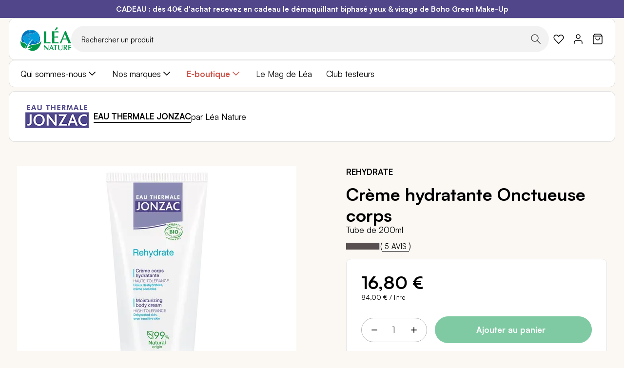

--- FILE ---
content_type: text/html; charset=UTF-8
request_url: https://www.leanature.com/fr_fr/creme-hydratante-onctueuse-corps-200ml.html
body_size: 60014
content:
<!doctype html>
<html lang="fr">
    <head prefix="og: http://ogp.me/ns# fb: http://ogp.me/ns/fb# product: http://ogp.me/ns/product#">
                <meta charset="utf-8"/><script type="text/javascript">(window.NREUM||(NREUM={})).init={privacy:{cookies_enabled:true},ajax:{deny_list:["bam.nr-data.net"]},feature_flags:["soft_nav"],distributed_tracing:{enabled:true}};(window.NREUM||(NREUM={})).loader_config={agentID:"1077471757",accountID:"3201589",trustKey:"1322840",xpid:"VwQHUFNbARABVFNaBwQOVFYJ",licenseKey:"NRJS-1c7dd0c77400b4f6a23",applicationID:"1028059228",browserID:"1077471757"};;/*! For license information please see nr-loader-spa-1.308.0.min.js.LICENSE.txt */
(()=>{var e,t,r={384:(e,t,r)=>{"use strict";r.d(t,{NT:()=>a,US:()=>u,Zm:()=>o,bQ:()=>d,dV:()=>c,pV:()=>l});var n=r(6154),i=r(1863),s=r(1910);const a={beacon:"bam.nr-data.net",errorBeacon:"bam.nr-data.net"};function o(){return n.gm.NREUM||(n.gm.NREUM={}),void 0===n.gm.newrelic&&(n.gm.newrelic=n.gm.NREUM),n.gm.NREUM}function c(){let e=o();return e.o||(e.o={ST:n.gm.setTimeout,SI:n.gm.setImmediate||n.gm.setInterval,CT:n.gm.clearTimeout,XHR:n.gm.XMLHttpRequest,REQ:n.gm.Request,EV:n.gm.Event,PR:n.gm.Promise,MO:n.gm.MutationObserver,FETCH:n.gm.fetch,WS:n.gm.WebSocket},(0,s.i)(...Object.values(e.o))),e}function d(e,t){let r=o();r.initializedAgents??={},t.initializedAt={ms:(0,i.t)(),date:new Date},r.initializedAgents[e]=t}function u(e,t){o()[e]=t}function l(){return function(){let e=o();const t=e.info||{};e.info={beacon:a.beacon,errorBeacon:a.errorBeacon,...t}}(),function(){let e=o();const t=e.init||{};e.init={...t}}(),c(),function(){let e=o();const t=e.loader_config||{};e.loader_config={...t}}(),o()}},782:(e,t,r)=>{"use strict";r.d(t,{T:()=>n});const n=r(860).K7.pageViewTiming},860:(e,t,r)=>{"use strict";r.d(t,{$J:()=>u,K7:()=>c,P3:()=>d,XX:()=>i,Yy:()=>o,df:()=>s,qY:()=>n,v4:()=>a});const n="events",i="jserrors",s="browser/blobs",a="rum",o="browser/logs",c={ajax:"ajax",genericEvents:"generic_events",jserrors:i,logging:"logging",metrics:"metrics",pageAction:"page_action",pageViewEvent:"page_view_event",pageViewTiming:"page_view_timing",sessionReplay:"session_replay",sessionTrace:"session_trace",softNav:"soft_navigations",spa:"spa"},d={[c.pageViewEvent]:1,[c.pageViewTiming]:2,[c.metrics]:3,[c.jserrors]:4,[c.spa]:5,[c.ajax]:6,[c.sessionTrace]:7,[c.softNav]:8,[c.sessionReplay]:9,[c.logging]:10,[c.genericEvents]:11},u={[c.pageViewEvent]:a,[c.pageViewTiming]:n,[c.ajax]:n,[c.spa]:n,[c.softNav]:n,[c.metrics]:i,[c.jserrors]:i,[c.sessionTrace]:s,[c.sessionReplay]:s,[c.logging]:o,[c.genericEvents]:"ins"}},944:(e,t,r)=>{"use strict";r.d(t,{R:()=>i});var n=r(3241);function i(e,t){"function"==typeof console.debug&&(console.debug("New Relic Warning: https://github.com/newrelic/newrelic-browser-agent/blob/main/docs/warning-codes.md#".concat(e),t),(0,n.W)({agentIdentifier:null,drained:null,type:"data",name:"warn",feature:"warn",data:{code:e,secondary:t}}))}},993:(e,t,r)=>{"use strict";r.d(t,{A$:()=>s,ET:()=>a,TZ:()=>o,p_:()=>i});var n=r(860);const i={ERROR:"ERROR",WARN:"WARN",INFO:"INFO",DEBUG:"DEBUG",TRACE:"TRACE"},s={OFF:0,ERROR:1,WARN:2,INFO:3,DEBUG:4,TRACE:5},a="log",o=n.K7.logging},1541:(e,t,r)=>{"use strict";r.d(t,{U:()=>i,f:()=>n});const n={MFE:"MFE",BA:"BA"};function i(e,t){if(2!==t?.harvestEndpointVersion)return{};const r=t.agentRef.runtime.appMetadata.agents[0].entityGuid;return e?{"source.id":e.id,"source.name":e.name,"source.type":e.type,"parent.id":e.parent?.id||r,"parent.type":e.parent?.type||n.BA}:{"entity.guid":r,appId:t.agentRef.info.applicationID}}},1687:(e,t,r)=>{"use strict";r.d(t,{Ak:()=>d,Ze:()=>h,x3:()=>u});var n=r(3241),i=r(7836),s=r(3606),a=r(860),o=r(2646);const c={};function d(e,t){const r={staged:!1,priority:a.P3[t]||0};l(e),c[e].get(t)||c[e].set(t,r)}function u(e,t){e&&c[e]&&(c[e].get(t)&&c[e].delete(t),p(e,t,!1),c[e].size&&f(e))}function l(e){if(!e)throw new Error("agentIdentifier required");c[e]||(c[e]=new Map)}function h(e="",t="feature",r=!1){if(l(e),!e||!c[e].get(t)||r)return p(e,t);c[e].get(t).staged=!0,f(e)}function f(e){const t=Array.from(c[e]);t.every(([e,t])=>t.staged)&&(t.sort((e,t)=>e[1].priority-t[1].priority),t.forEach(([t])=>{c[e].delete(t),p(e,t)}))}function p(e,t,r=!0){const a=e?i.ee.get(e):i.ee,c=s.i.handlers;if(!a.aborted&&a.backlog&&c){if((0,n.W)({agentIdentifier:e,type:"lifecycle",name:"drain",feature:t}),r){const e=a.backlog[t],r=c[t];if(r){for(let t=0;e&&t<e.length;++t)g(e[t],r);Object.entries(r).forEach(([e,t])=>{Object.values(t||{}).forEach(t=>{t[0]?.on&&t[0]?.context()instanceof o.y&&t[0].on(e,t[1])})})}}a.isolatedBacklog||delete c[t],a.backlog[t]=null,a.emit("drain-"+t,[])}}function g(e,t){var r=e[1];Object.values(t[r]||{}).forEach(t=>{var r=e[0];if(t[0]===r){var n=t[1],i=e[3],s=e[2];n.apply(i,s)}})}},1738:(e,t,r)=>{"use strict";r.d(t,{U:()=>f,Y:()=>h});var n=r(3241),i=r(9908),s=r(1863),a=r(944),o=r(5701),c=r(3969),d=r(8362),u=r(860),l=r(4261);function h(e,t,r,s){const h=s||r;!h||h[e]&&h[e]!==d.d.prototype[e]||(h[e]=function(){(0,i.p)(c.xV,["API/"+e+"/called"],void 0,u.K7.metrics,r.ee),(0,n.W)({agentIdentifier:r.agentIdentifier,drained:!!o.B?.[r.agentIdentifier],type:"data",name:"api",feature:l.Pl+e,data:{}});try{return t.apply(this,arguments)}catch(e){(0,a.R)(23,e)}})}function f(e,t,r,n,a){const o=e.info;null===r?delete o.jsAttributes[t]:o.jsAttributes[t]=r,(a||null===r)&&(0,i.p)(l.Pl+n,[(0,s.t)(),t,r],void 0,"session",e.ee)}},1741:(e,t,r)=>{"use strict";r.d(t,{W:()=>s});var n=r(944),i=r(4261);class s{#e(e,...t){if(this[e]!==s.prototype[e])return this[e](...t);(0,n.R)(35,e)}addPageAction(e,t){return this.#e(i.hG,e,t)}register(e){return this.#e(i.eY,e)}recordCustomEvent(e,t){return this.#e(i.fF,e,t)}setPageViewName(e,t){return this.#e(i.Fw,e,t)}setCustomAttribute(e,t,r){return this.#e(i.cD,e,t,r)}noticeError(e,t){return this.#e(i.o5,e,t)}setUserId(e,t=!1){return this.#e(i.Dl,e,t)}setApplicationVersion(e){return this.#e(i.nb,e)}setErrorHandler(e){return this.#e(i.bt,e)}addRelease(e,t){return this.#e(i.k6,e,t)}log(e,t){return this.#e(i.$9,e,t)}start(){return this.#e(i.d3)}finished(e){return this.#e(i.BL,e)}recordReplay(){return this.#e(i.CH)}pauseReplay(){return this.#e(i.Tb)}addToTrace(e){return this.#e(i.U2,e)}setCurrentRouteName(e){return this.#e(i.PA,e)}interaction(e){return this.#e(i.dT,e)}wrapLogger(e,t,r){return this.#e(i.Wb,e,t,r)}measure(e,t){return this.#e(i.V1,e,t)}consent(e){return this.#e(i.Pv,e)}}},1863:(e,t,r)=>{"use strict";function n(){return Math.floor(performance.now())}r.d(t,{t:()=>n})},1910:(e,t,r)=>{"use strict";r.d(t,{i:()=>s});var n=r(944);const i=new Map;function s(...e){return e.every(e=>{if(i.has(e))return i.get(e);const t="function"==typeof e?e.toString():"",r=t.includes("[native code]"),s=t.includes("nrWrapper");return r||s||(0,n.R)(64,e?.name||t),i.set(e,r),r})}},2555:(e,t,r)=>{"use strict";r.d(t,{D:()=>o,f:()=>a});var n=r(384),i=r(8122);const s={beacon:n.NT.beacon,errorBeacon:n.NT.errorBeacon,licenseKey:void 0,applicationID:void 0,sa:void 0,queueTime:void 0,applicationTime:void 0,ttGuid:void 0,user:void 0,account:void 0,product:void 0,extra:void 0,jsAttributes:{},userAttributes:void 0,atts:void 0,transactionName:void 0,tNamePlain:void 0};function a(e){try{return!!e.licenseKey&&!!e.errorBeacon&&!!e.applicationID}catch(e){return!1}}const o=e=>(0,i.a)(e,s)},2614:(e,t,r)=>{"use strict";r.d(t,{BB:()=>a,H3:()=>n,g:()=>d,iL:()=>c,tS:()=>o,uh:()=>i,wk:()=>s});const n="NRBA",i="SESSION",s=144e5,a=18e5,o={STARTED:"session-started",PAUSE:"session-pause",RESET:"session-reset",RESUME:"session-resume",UPDATE:"session-update"},c={SAME_TAB:"same-tab",CROSS_TAB:"cross-tab"},d={OFF:0,FULL:1,ERROR:2}},2646:(e,t,r)=>{"use strict";r.d(t,{y:()=>n});class n{constructor(e){this.contextId=e}}},2843:(e,t,r)=>{"use strict";r.d(t,{G:()=>s,u:()=>i});var n=r(3878);function i(e,t=!1,r,i){(0,n.DD)("visibilitychange",function(){if(t)return void("hidden"===document.visibilityState&&e());e(document.visibilityState)},r,i)}function s(e,t,r){(0,n.sp)("pagehide",e,t,r)}},3241:(e,t,r)=>{"use strict";r.d(t,{W:()=>s});var n=r(6154);const i="newrelic";function s(e={}){try{n.gm.dispatchEvent(new CustomEvent(i,{detail:e}))}catch(e){}}},3304:(e,t,r)=>{"use strict";r.d(t,{A:()=>s});var n=r(7836);const i=()=>{const e=new WeakSet;return(t,r)=>{if("object"==typeof r&&null!==r){if(e.has(r))return;e.add(r)}return r}};function s(e){try{return JSON.stringify(e,i())??""}catch(e){try{n.ee.emit("internal-error",[e])}catch(e){}return""}}},3333:(e,t,r)=>{"use strict";r.d(t,{$v:()=>u,TZ:()=>n,Xh:()=>c,Zp:()=>i,kd:()=>d,mq:()=>o,nf:()=>a,qN:()=>s});const n=r(860).K7.genericEvents,i=["auxclick","click","copy","keydown","paste","scrollend"],s=["focus","blur"],a=4,o=1e3,c=2e3,d=["PageAction","UserAction","BrowserPerformance"],u={RESOURCES:"experimental.resources",REGISTER:"register"}},3434:(e,t,r)=>{"use strict";r.d(t,{Jt:()=>s,YM:()=>d});var n=r(7836),i=r(5607);const s="nr@original:".concat(i.W),a=50;var o=Object.prototype.hasOwnProperty,c=!1;function d(e,t){return e||(e=n.ee),r.inPlace=function(e,t,n,i,s){n||(n="");const a="-"===n.charAt(0);for(let o=0;o<t.length;o++){const c=t[o],d=e[c];l(d)||(e[c]=r(d,a?c+n:n,i,c,s))}},r.flag=s,r;function r(t,r,n,c,d){return l(t)?t:(r||(r=""),nrWrapper[s]=t,function(e,t,r){if(Object.defineProperty&&Object.keys)try{return Object.keys(e).forEach(function(r){Object.defineProperty(t,r,{get:function(){return e[r]},set:function(t){return e[r]=t,t}})}),t}catch(e){u([e],r)}for(var n in e)o.call(e,n)&&(t[n]=e[n])}(t,nrWrapper,e),nrWrapper);function nrWrapper(){var s,o,l,h;let f;try{o=this,s=[...arguments],l="function"==typeof n?n(s,o):n||{}}catch(t){u([t,"",[s,o,c],l],e)}i(r+"start",[s,o,c],l,d);const p=performance.now();let g;try{return h=t.apply(o,s),g=performance.now(),h}catch(e){throw g=performance.now(),i(r+"err",[s,o,e],l,d),f=e,f}finally{const e=g-p,t={start:p,end:g,duration:e,isLongTask:e>=a,methodName:c,thrownError:f};t.isLongTask&&i("long-task",[t,o],l,d),i(r+"end",[s,o,h],l,d)}}}function i(r,n,i,s){if(!c||t){var a=c;c=!0;try{e.emit(r,n,i,t,s)}catch(t){u([t,r,n,i],e)}c=a}}}function u(e,t){t||(t=n.ee);try{t.emit("internal-error",e)}catch(e){}}function l(e){return!(e&&"function"==typeof e&&e.apply&&!e[s])}},3606:(e,t,r)=>{"use strict";r.d(t,{i:()=>s});var n=r(9908);s.on=a;var i=s.handlers={};function s(e,t,r,s){a(s||n.d,i,e,t,r)}function a(e,t,r,i,s){s||(s="feature"),e||(e=n.d);var a=t[s]=t[s]||{};(a[r]=a[r]||[]).push([e,i])}},3738:(e,t,r)=>{"use strict";r.d(t,{He:()=>i,Kp:()=>o,Lc:()=>d,Rz:()=>u,TZ:()=>n,bD:()=>s,d3:()=>a,jx:()=>l,sl:()=>h,uP:()=>c});const n=r(860).K7.sessionTrace,i="bstResource",s="resource",a="-start",o="-end",c="fn"+a,d="fn"+o,u="pushState",l=1e3,h=3e4},3785:(e,t,r)=>{"use strict";r.d(t,{R:()=>c,b:()=>d});var n=r(9908),i=r(1863),s=r(860),a=r(3969),o=r(993);function c(e,t,r={},c=o.p_.INFO,d=!0,u,l=(0,i.t)()){(0,n.p)(a.xV,["API/logging/".concat(c.toLowerCase(),"/called")],void 0,s.K7.metrics,e),(0,n.p)(o.ET,[l,t,r,c,d,u],void 0,s.K7.logging,e)}function d(e){return"string"==typeof e&&Object.values(o.p_).some(t=>t===e.toUpperCase().trim())}},3878:(e,t,r)=>{"use strict";function n(e,t){return{capture:e,passive:!1,signal:t}}function i(e,t,r=!1,i){window.addEventListener(e,t,n(r,i))}function s(e,t,r=!1,i){document.addEventListener(e,t,n(r,i))}r.d(t,{DD:()=>s,jT:()=>n,sp:()=>i})},3962:(e,t,r)=>{"use strict";r.d(t,{AM:()=>a,O2:()=>l,OV:()=>s,Qu:()=>h,TZ:()=>c,ih:()=>f,pP:()=>o,t1:()=>u,tC:()=>i,wD:()=>d});var n=r(860);const i=["click","keydown","submit"],s="popstate",a="api",o="initialPageLoad",c=n.K7.softNav,d=5e3,u=500,l={INITIAL_PAGE_LOAD:"",ROUTE_CHANGE:1,UNSPECIFIED:2},h={INTERACTION:1,AJAX:2,CUSTOM_END:3,CUSTOM_TRACER:4},f={IP:"in progress",PF:"pending finish",FIN:"finished",CAN:"cancelled"}},3969:(e,t,r)=>{"use strict";r.d(t,{TZ:()=>n,XG:()=>o,rs:()=>i,xV:()=>a,z_:()=>s});const n=r(860).K7.metrics,i="sm",s="cm",a="storeSupportabilityMetrics",o="storeEventMetrics"},4234:(e,t,r)=>{"use strict";r.d(t,{W:()=>s});var n=r(7836),i=r(1687);class s{constructor(e,t){this.agentIdentifier=e,this.ee=n.ee.get(e),this.featureName=t,this.blocked=!1}deregisterDrain(){(0,i.x3)(this.agentIdentifier,this.featureName)}}},4261:(e,t,r)=>{"use strict";r.d(t,{$9:()=>u,BL:()=>c,CH:()=>p,Dl:()=>R,Fw:()=>w,PA:()=>v,Pl:()=>n,Pv:()=>A,Tb:()=>h,U2:()=>a,V1:()=>E,Wb:()=>T,bt:()=>y,cD:()=>b,d3:()=>x,dT:()=>d,eY:()=>g,fF:()=>f,hG:()=>s,hw:()=>i,k6:()=>o,nb:()=>m,o5:()=>l});const n="api-",i=n+"ixn-",s="addPageAction",a="addToTrace",o="addRelease",c="finished",d="interaction",u="log",l="noticeError",h="pauseReplay",f="recordCustomEvent",p="recordReplay",g="register",m="setApplicationVersion",v="setCurrentRouteName",b="setCustomAttribute",y="setErrorHandler",w="setPageViewName",R="setUserId",x="start",T="wrapLogger",E="measure",A="consent"},5205:(e,t,r)=>{"use strict";r.d(t,{j:()=>S});var n=r(384),i=r(1741);var s=r(2555),a=r(3333);const o=e=>{if(!e||"string"!=typeof e)return!1;try{document.createDocumentFragment().querySelector(e)}catch{return!1}return!0};var c=r(2614),d=r(944),u=r(8122);const l="[data-nr-mask]",h=e=>(0,u.a)(e,(()=>{const e={feature_flags:[],experimental:{allow_registered_children:!1,resources:!1},mask_selector:"*",block_selector:"[data-nr-block]",mask_input_options:{color:!1,date:!1,"datetime-local":!1,email:!1,month:!1,number:!1,range:!1,search:!1,tel:!1,text:!1,time:!1,url:!1,week:!1,textarea:!1,select:!1,password:!0}};return{ajax:{deny_list:void 0,block_internal:!0,enabled:!0,autoStart:!0},api:{get allow_registered_children(){return e.feature_flags.includes(a.$v.REGISTER)||e.experimental.allow_registered_children},set allow_registered_children(t){e.experimental.allow_registered_children=t},duplicate_registered_data:!1},browser_consent_mode:{enabled:!1},distributed_tracing:{enabled:void 0,exclude_newrelic_header:void 0,cors_use_newrelic_header:void 0,cors_use_tracecontext_headers:void 0,allowed_origins:void 0},get feature_flags(){return e.feature_flags},set feature_flags(t){e.feature_flags=t},generic_events:{enabled:!0,autoStart:!0},harvest:{interval:30},jserrors:{enabled:!0,autoStart:!0},logging:{enabled:!0,autoStart:!0},metrics:{enabled:!0,autoStart:!0},obfuscate:void 0,page_action:{enabled:!0},page_view_event:{enabled:!0,autoStart:!0},page_view_timing:{enabled:!0,autoStart:!0},performance:{capture_marks:!1,capture_measures:!1,capture_detail:!0,resources:{get enabled(){return e.feature_flags.includes(a.$v.RESOURCES)||e.experimental.resources},set enabled(t){e.experimental.resources=t},asset_types:[],first_party_domains:[],ignore_newrelic:!0}},privacy:{cookies_enabled:!0},proxy:{assets:void 0,beacon:void 0},session:{expiresMs:c.wk,inactiveMs:c.BB},session_replay:{autoStart:!0,enabled:!1,preload:!1,sampling_rate:10,error_sampling_rate:100,collect_fonts:!1,inline_images:!1,fix_stylesheets:!0,mask_all_inputs:!0,get mask_text_selector(){return e.mask_selector},set mask_text_selector(t){o(t)?e.mask_selector="".concat(t,",").concat(l):""===t||null===t?e.mask_selector=l:(0,d.R)(5,t)},get block_class(){return"nr-block"},get ignore_class(){return"nr-ignore"},get mask_text_class(){return"nr-mask"},get block_selector(){return e.block_selector},set block_selector(t){o(t)?e.block_selector+=",".concat(t):""!==t&&(0,d.R)(6,t)},get mask_input_options(){return e.mask_input_options},set mask_input_options(t){t&&"object"==typeof t?e.mask_input_options={...t,password:!0}:(0,d.R)(7,t)}},session_trace:{enabled:!0,autoStart:!0},soft_navigations:{enabled:!0,autoStart:!0},spa:{enabled:!0,autoStart:!0},ssl:void 0,user_actions:{enabled:!0,elementAttributes:["id","className","tagName","type"]}}})());var f=r(6154),p=r(9324);let g=0;const m={buildEnv:p.F3,distMethod:p.Xs,version:p.xv,originTime:f.WN},v={consented:!1},b={appMetadata:{},get consented(){return this.session?.state?.consent||v.consented},set consented(e){v.consented=e},customTransaction:void 0,denyList:void 0,disabled:!1,harvester:void 0,isolatedBacklog:!1,isRecording:!1,loaderType:void 0,maxBytes:3e4,obfuscator:void 0,onerror:void 0,ptid:void 0,releaseIds:{},session:void 0,timeKeeper:void 0,registeredEntities:[],jsAttributesMetadata:{bytes:0},get harvestCount(){return++g}},y=e=>{const t=(0,u.a)(e,b),r=Object.keys(m).reduce((e,t)=>(e[t]={value:m[t],writable:!1,configurable:!0,enumerable:!0},e),{});return Object.defineProperties(t,r)};var w=r(5701);const R=e=>{const t=e.startsWith("http");e+="/",r.p=t?e:"https://"+e};var x=r(7836),T=r(3241);const E={accountID:void 0,trustKey:void 0,agentID:void 0,licenseKey:void 0,applicationID:void 0,xpid:void 0},A=e=>(0,u.a)(e,E),_=new Set;function S(e,t={},r,a){let{init:o,info:c,loader_config:d,runtime:u={},exposed:l=!0}=t;if(!c){const e=(0,n.pV)();o=e.init,c=e.info,d=e.loader_config}e.init=h(o||{}),e.loader_config=A(d||{}),c.jsAttributes??={},f.bv&&(c.jsAttributes.isWorker=!0),e.info=(0,s.D)(c);const p=e.init,g=[c.beacon,c.errorBeacon];_.has(e.agentIdentifier)||(p.proxy.assets&&(R(p.proxy.assets),g.push(p.proxy.assets)),p.proxy.beacon&&g.push(p.proxy.beacon),e.beacons=[...g],function(e){const t=(0,n.pV)();Object.getOwnPropertyNames(i.W.prototype).forEach(r=>{const n=i.W.prototype[r];if("function"!=typeof n||"constructor"===n)return;let s=t[r];e[r]&&!1!==e.exposed&&"micro-agent"!==e.runtime?.loaderType&&(t[r]=(...t)=>{const n=e[r](...t);return s?s(...t):n})})}(e),(0,n.US)("activatedFeatures",w.B)),u.denyList=[...p.ajax.deny_list||[],...p.ajax.block_internal?g:[]],u.ptid=e.agentIdentifier,u.loaderType=r,e.runtime=y(u),_.has(e.agentIdentifier)||(e.ee=x.ee.get(e.agentIdentifier),e.exposed=l,(0,T.W)({agentIdentifier:e.agentIdentifier,drained:!!w.B?.[e.agentIdentifier],type:"lifecycle",name:"initialize",feature:void 0,data:e.config})),_.add(e.agentIdentifier)}},5270:(e,t,r)=>{"use strict";r.d(t,{Aw:()=>a,SR:()=>s,rF:()=>o});var n=r(384),i=r(7767);function s(e){return!!(0,n.dV)().o.MO&&(0,i.V)(e)&&!0===e?.session_trace.enabled}function a(e){return!0===e?.session_replay.preload&&s(e)}function o(e,t){try{if("string"==typeof t?.type){if("password"===t.type.toLowerCase())return"*".repeat(e?.length||0);if(void 0!==t?.dataset?.nrUnmask||t?.classList?.contains("nr-unmask"))return e}}catch(e){}return"string"==typeof e?e.replace(/[\S]/g,"*"):"*".repeat(e?.length||0)}},5289:(e,t,r)=>{"use strict";r.d(t,{GG:()=>a,Qr:()=>c,sB:()=>o});var n=r(3878),i=r(6389);function s(){return"undefined"==typeof document||"complete"===document.readyState}function a(e,t){if(s())return e();const r=(0,i.J)(e),a=setInterval(()=>{s()&&(clearInterval(a),r())},500);(0,n.sp)("load",r,t)}function o(e){if(s())return e();(0,n.DD)("DOMContentLoaded",e)}function c(e){if(s())return e();(0,n.sp)("popstate",e)}},5607:(e,t,r)=>{"use strict";r.d(t,{W:()=>n});const n=(0,r(9566).bz)()},5701:(e,t,r)=>{"use strict";r.d(t,{B:()=>s,t:()=>a});var n=r(3241);const i=new Set,s={};function a(e,t){const r=t.agentIdentifier;s[r]??={},e&&"object"==typeof e&&(i.has(r)||(t.ee.emit("rumresp",[e]),s[r]=e,i.add(r),(0,n.W)({agentIdentifier:r,loaded:!0,drained:!0,type:"lifecycle",name:"load",feature:void 0,data:e})))}},6154:(e,t,r)=>{"use strict";r.d(t,{OF:()=>d,RI:()=>i,WN:()=>h,bv:()=>s,eN:()=>f,gm:()=>a,lR:()=>l,m:()=>c,mw:()=>o,sb:()=>u});var n=r(1863);const i="undefined"!=typeof window&&!!window.document,s="undefined"!=typeof WorkerGlobalScope&&("undefined"!=typeof self&&self instanceof WorkerGlobalScope&&self.navigator instanceof WorkerNavigator||"undefined"!=typeof globalThis&&globalThis instanceof WorkerGlobalScope&&globalThis.navigator instanceof WorkerNavigator),a=i?window:"undefined"!=typeof WorkerGlobalScope&&("undefined"!=typeof self&&self instanceof WorkerGlobalScope&&self||"undefined"!=typeof globalThis&&globalThis instanceof WorkerGlobalScope&&globalThis),o=Boolean("hidden"===a?.document?.visibilityState),c=""+a?.location,d=/iPad|iPhone|iPod/.test(a.navigator?.userAgent),u=d&&"undefined"==typeof SharedWorker,l=(()=>{const e=a.navigator?.userAgent?.match(/Firefox[/\s](\d+\.\d+)/);return Array.isArray(e)&&e.length>=2?+e[1]:0})(),h=Date.now()-(0,n.t)(),f=()=>"undefined"!=typeof PerformanceNavigationTiming&&a?.performance?.getEntriesByType("navigation")?.[0]?.responseStart},6344:(e,t,r)=>{"use strict";r.d(t,{BB:()=>u,Qb:()=>l,TZ:()=>i,Ug:()=>a,Vh:()=>s,_s:()=>o,bc:()=>d,yP:()=>c});var n=r(2614);const i=r(860).K7.sessionReplay,s="errorDuringReplay",a=.12,o={DomContentLoaded:0,Load:1,FullSnapshot:2,IncrementalSnapshot:3,Meta:4,Custom:5},c={[n.g.ERROR]:15e3,[n.g.FULL]:3e5,[n.g.OFF]:0},d={RESET:{message:"Session was reset",sm:"Reset"},IMPORT:{message:"Recorder failed to import",sm:"Import"},TOO_MANY:{message:"429: Too Many Requests",sm:"Too-Many"},TOO_BIG:{message:"Payload was too large",sm:"Too-Big"},CROSS_TAB:{message:"Session Entity was set to OFF on another tab",sm:"Cross-Tab"},ENTITLEMENTS:{message:"Session Replay is not allowed and will not be started",sm:"Entitlement"}},u=5e3,l={API:"api",RESUME:"resume",SWITCH_TO_FULL:"switchToFull",INITIALIZE:"initialize",PRELOAD:"preload"}},6389:(e,t,r)=>{"use strict";function n(e,t=500,r={}){const n=r?.leading||!1;let i;return(...r)=>{n&&void 0===i&&(e.apply(this,r),i=setTimeout(()=>{i=clearTimeout(i)},t)),n||(clearTimeout(i),i=setTimeout(()=>{e.apply(this,r)},t))}}function i(e){let t=!1;return(...r)=>{t||(t=!0,e.apply(this,r))}}r.d(t,{J:()=>i,s:()=>n})},6630:(e,t,r)=>{"use strict";r.d(t,{T:()=>n});const n=r(860).K7.pageViewEvent},6774:(e,t,r)=>{"use strict";r.d(t,{T:()=>n});const n=r(860).K7.jserrors},7295:(e,t,r)=>{"use strict";r.d(t,{Xv:()=>a,gX:()=>i,iW:()=>s});var n=[];function i(e){if(!e||s(e))return!1;if(0===n.length)return!0;if("*"===n[0].hostname)return!1;for(var t=0;t<n.length;t++){var r=n[t];if(r.hostname.test(e.hostname)&&r.pathname.test(e.pathname))return!1}return!0}function s(e){return void 0===e.hostname}function a(e){if(n=[],e&&e.length)for(var t=0;t<e.length;t++){let r=e[t];if(!r)continue;if("*"===r)return void(n=[{hostname:"*"}]);0===r.indexOf("http://")?r=r.substring(7):0===r.indexOf("https://")&&(r=r.substring(8));const i=r.indexOf("/");let s,a;i>0?(s=r.substring(0,i),a=r.substring(i)):(s=r,a="*");let[c]=s.split(":");n.push({hostname:o(c),pathname:o(a,!0)})}}function o(e,t=!1){const r=e.replace(/[.+?^${}()|[\]\\]/g,e=>"\\"+e).replace(/\*/g,".*?");return new RegExp((t?"^":"")+r+"$")}},7485:(e,t,r)=>{"use strict";r.d(t,{D:()=>i});var n=r(6154);function i(e){if(0===(e||"").indexOf("data:"))return{protocol:"data"};try{const t=new URL(e,location.href),r={port:t.port,hostname:t.hostname,pathname:t.pathname,search:t.search,protocol:t.protocol.slice(0,t.protocol.indexOf(":")),sameOrigin:t.protocol===n.gm?.location?.protocol&&t.host===n.gm?.location?.host};return r.port&&""!==r.port||("http:"===t.protocol&&(r.port="80"),"https:"===t.protocol&&(r.port="443")),r.pathname&&""!==r.pathname?r.pathname.startsWith("/")||(r.pathname="/".concat(r.pathname)):r.pathname="/",r}catch(e){return{}}}},7699:(e,t,r)=>{"use strict";r.d(t,{It:()=>s,KC:()=>o,No:()=>i,qh:()=>a});var n=r(860);const i=16e3,s=1e6,a="SESSION_ERROR",o={[n.K7.logging]:!0,[n.K7.genericEvents]:!1,[n.K7.jserrors]:!1,[n.K7.ajax]:!1}},7767:(e,t,r)=>{"use strict";r.d(t,{V:()=>i});var n=r(6154);const i=e=>n.RI&&!0===e?.privacy.cookies_enabled},7836:(e,t,r)=>{"use strict";r.d(t,{P:()=>o,ee:()=>c});var n=r(384),i=r(8990),s=r(2646),a=r(5607);const o="nr@context:".concat(a.W),c=function e(t,r){var n={},a={},u={},l=!1;try{l=16===r.length&&d.initializedAgents?.[r]?.runtime.isolatedBacklog}catch(e){}var h={on:p,addEventListener:p,removeEventListener:function(e,t){var r=n[e];if(!r)return;for(var i=0;i<r.length;i++)r[i]===t&&r.splice(i,1)},emit:function(e,r,n,i,s){!1!==s&&(s=!0);if(c.aborted&&!i)return;t&&s&&t.emit(e,r,n);var o=f(n);g(e).forEach(e=>{e.apply(o,r)});var d=v()[a[e]];d&&d.push([h,e,r,o]);return o},get:m,listeners:g,context:f,buffer:function(e,t){const r=v();if(t=t||"feature",h.aborted)return;Object.entries(e||{}).forEach(([e,n])=>{a[n]=t,t in r||(r[t]=[])})},abort:function(){h._aborted=!0,Object.keys(h.backlog).forEach(e=>{delete h.backlog[e]})},isBuffering:function(e){return!!v()[a[e]]},debugId:r,backlog:l?{}:t&&"object"==typeof t.backlog?t.backlog:{},isolatedBacklog:l};return Object.defineProperty(h,"aborted",{get:()=>{let e=h._aborted||!1;return e||(t&&(e=t.aborted),e)}}),h;function f(e){return e&&e instanceof s.y?e:e?(0,i.I)(e,o,()=>new s.y(o)):new s.y(o)}function p(e,t){n[e]=g(e).concat(t)}function g(e){return n[e]||[]}function m(t){return u[t]=u[t]||e(h,t)}function v(){return h.backlog}}(void 0,"globalEE"),d=(0,n.Zm)();d.ee||(d.ee=c)},8122:(e,t,r)=>{"use strict";r.d(t,{a:()=>i});var n=r(944);function i(e,t){try{if(!e||"object"!=typeof e)return(0,n.R)(3);if(!t||"object"!=typeof t)return(0,n.R)(4);const r=Object.create(Object.getPrototypeOf(t),Object.getOwnPropertyDescriptors(t)),s=0===Object.keys(r).length?e:r;for(let a in s)if(void 0!==e[a])try{if(null===e[a]){r[a]=null;continue}Array.isArray(e[a])&&Array.isArray(t[a])?r[a]=Array.from(new Set([...e[a],...t[a]])):"object"==typeof e[a]&&"object"==typeof t[a]?r[a]=i(e[a],t[a]):r[a]=e[a]}catch(e){r[a]||(0,n.R)(1,e)}return r}catch(e){(0,n.R)(2,e)}}},8139:(e,t,r)=>{"use strict";r.d(t,{u:()=>h});var n=r(7836),i=r(3434),s=r(8990),a=r(6154);const o={},c=a.gm.XMLHttpRequest,d="addEventListener",u="removeEventListener",l="nr@wrapped:".concat(n.P);function h(e){var t=function(e){return(e||n.ee).get("events")}(e);if(o[t.debugId]++)return t;o[t.debugId]=1;var r=(0,i.YM)(t,!0);function h(e){r.inPlace(e,[d,u],"-",p)}function p(e,t){return e[1]}return"getPrototypeOf"in Object&&(a.RI&&f(document,h),c&&f(c.prototype,h),f(a.gm,h)),t.on(d+"-start",function(e,t){var n=e[1];if(null!==n&&("function"==typeof n||"object"==typeof n)&&"newrelic"!==e[0]){var i=(0,s.I)(n,l,function(){var e={object:function(){if("function"!=typeof n.handleEvent)return;return n.handleEvent.apply(n,arguments)},function:n}[typeof n];return e?r(e,"fn-",null,e.name||"anonymous"):n});this.wrapped=e[1]=i}}),t.on(u+"-start",function(e){e[1]=this.wrapped||e[1]}),t}function f(e,t,...r){let n=e;for(;"object"==typeof n&&!Object.prototype.hasOwnProperty.call(n,d);)n=Object.getPrototypeOf(n);n&&t(n,...r)}},8362:(e,t,r)=>{"use strict";r.d(t,{d:()=>s});var n=r(9566),i=r(1741);class s extends i.W{agentIdentifier=(0,n.LA)(16)}},8374:(e,t,r)=>{r.nc=(()=>{try{return document?.currentScript?.nonce}catch(e){}return""})()},8990:(e,t,r)=>{"use strict";r.d(t,{I:()=>i});var n=Object.prototype.hasOwnProperty;function i(e,t,r){if(n.call(e,t))return e[t];var i=r();if(Object.defineProperty&&Object.keys)try{return Object.defineProperty(e,t,{value:i,writable:!0,enumerable:!1}),i}catch(e){}return e[t]=i,i}},9119:(e,t,r)=>{"use strict";r.d(t,{L:()=>s});var n=/([^?#]*)[^#]*(#[^?]*|$).*/,i=/([^?#]*)().*/;function s(e,t){return e?e.replace(t?n:i,"$1$2"):e}},9300:(e,t,r)=>{"use strict";r.d(t,{T:()=>n});const n=r(860).K7.ajax},9324:(e,t,r)=>{"use strict";r.d(t,{AJ:()=>a,F3:()=>i,Xs:()=>s,Yq:()=>o,xv:()=>n});const n="1.308.0",i="PROD",s="CDN",a="@newrelic/rrweb",o="1.0.1"},9566:(e,t,r)=>{"use strict";r.d(t,{LA:()=>o,ZF:()=>c,bz:()=>a,el:()=>d});var n=r(6154);const i="xxxxxxxx-xxxx-4xxx-yxxx-xxxxxxxxxxxx";function s(e,t){return e?15&e[t]:16*Math.random()|0}function a(){const e=n.gm?.crypto||n.gm?.msCrypto;let t,r=0;return e&&e.getRandomValues&&(t=e.getRandomValues(new Uint8Array(30))),i.split("").map(e=>"x"===e?s(t,r++).toString(16):"y"===e?(3&s()|8).toString(16):e).join("")}function o(e){const t=n.gm?.crypto||n.gm?.msCrypto;let r,i=0;t&&t.getRandomValues&&(r=t.getRandomValues(new Uint8Array(e)));const a=[];for(var o=0;o<e;o++)a.push(s(r,i++).toString(16));return a.join("")}function c(){return o(16)}function d(){return o(32)}},9908:(e,t,r)=>{"use strict";r.d(t,{d:()=>n,p:()=>i});var n=r(7836).ee.get("handle");function i(e,t,r,i,s){s?(s.buffer([e],i),s.emit(e,t,r)):(n.buffer([e],i),n.emit(e,t,r))}}},n={};function i(e){var t=n[e];if(void 0!==t)return t.exports;var s=n[e]={exports:{}};return r[e](s,s.exports,i),s.exports}i.m=r,i.d=(e,t)=>{for(var r in t)i.o(t,r)&&!i.o(e,r)&&Object.defineProperty(e,r,{enumerable:!0,get:t[r]})},i.f={},i.e=e=>Promise.all(Object.keys(i.f).reduce((t,r)=>(i.f[r](e,t),t),[])),i.u=e=>({212:"nr-spa-compressor",249:"nr-spa-recorder",478:"nr-spa"}[e]+"-1.308.0.min.js"),i.o=(e,t)=>Object.prototype.hasOwnProperty.call(e,t),e={},t="NRBA-1.308.0.PROD:",i.l=(r,n,s,a)=>{if(e[r])e[r].push(n);else{var o,c;if(void 0!==s)for(var d=document.getElementsByTagName("script"),u=0;u<d.length;u++){var l=d[u];if(l.getAttribute("src")==r||l.getAttribute("data-webpack")==t+s){o=l;break}}if(!o){c=!0;var h={478:"sha512-RSfSVnmHk59T/uIPbdSE0LPeqcEdF4/+XhfJdBuccH5rYMOEZDhFdtnh6X6nJk7hGpzHd9Ujhsy7lZEz/ORYCQ==",249:"sha512-ehJXhmntm85NSqW4MkhfQqmeKFulra3klDyY0OPDUE+sQ3GokHlPh1pmAzuNy//3j4ac6lzIbmXLvGQBMYmrkg==",212:"sha512-B9h4CR46ndKRgMBcK+j67uSR2RCnJfGefU+A7FrgR/k42ovXy5x/MAVFiSvFxuVeEk/pNLgvYGMp1cBSK/G6Fg=="};(o=document.createElement("script")).charset="utf-8",i.nc&&o.setAttribute("nonce",i.nc),o.setAttribute("data-webpack",t+s),o.src=r,0!==o.src.indexOf(window.location.origin+"/")&&(o.crossOrigin="anonymous"),h[a]&&(o.integrity=h[a])}e[r]=[n];var f=(t,n)=>{o.onerror=o.onload=null,clearTimeout(p);var i=e[r];if(delete e[r],o.parentNode&&o.parentNode.removeChild(o),i&&i.forEach(e=>e(n)),t)return t(n)},p=setTimeout(f.bind(null,void 0,{type:"timeout",target:o}),12e4);o.onerror=f.bind(null,o.onerror),o.onload=f.bind(null,o.onload),c&&document.head.appendChild(o)}},i.r=e=>{"undefined"!=typeof Symbol&&Symbol.toStringTag&&Object.defineProperty(e,Symbol.toStringTag,{value:"Module"}),Object.defineProperty(e,"__esModule",{value:!0})},i.p="https://js-agent.newrelic.com/",(()=>{var e={38:0,788:0};i.f.j=(t,r)=>{var n=i.o(e,t)?e[t]:void 0;if(0!==n)if(n)r.push(n[2]);else{var s=new Promise((r,i)=>n=e[t]=[r,i]);r.push(n[2]=s);var a=i.p+i.u(t),o=new Error;i.l(a,r=>{if(i.o(e,t)&&(0!==(n=e[t])&&(e[t]=void 0),n)){var s=r&&("load"===r.type?"missing":r.type),a=r&&r.target&&r.target.src;o.message="Loading chunk "+t+" failed: ("+s+": "+a+")",o.name="ChunkLoadError",o.type=s,o.request=a,n[1](o)}},"chunk-"+t,t)}};var t=(t,r)=>{var n,s,[a,o,c]=r,d=0;if(a.some(t=>0!==e[t])){for(n in o)i.o(o,n)&&(i.m[n]=o[n]);if(c)c(i)}for(t&&t(r);d<a.length;d++)s=a[d],i.o(e,s)&&e[s]&&e[s][0](),e[s]=0},r=self["webpackChunk:NRBA-1.308.0.PROD"]=self["webpackChunk:NRBA-1.308.0.PROD"]||[];r.forEach(t.bind(null,0)),r.push=t.bind(null,r.push.bind(r))})(),(()=>{"use strict";i(8374);var e=i(8362),t=i(860);const r=Object.values(t.K7);var n=i(5205);var s=i(9908),a=i(1863),o=i(4261),c=i(1738);var d=i(1687),u=i(4234),l=i(5289),h=i(6154),f=i(944),p=i(5270),g=i(7767),m=i(6389),v=i(7699);class b extends u.W{constructor(e,t){super(e.agentIdentifier,t),this.agentRef=e,this.abortHandler=void 0,this.featAggregate=void 0,this.loadedSuccessfully=void 0,this.onAggregateImported=new Promise(e=>{this.loadedSuccessfully=e}),this.deferred=Promise.resolve(),!1===e.init[this.featureName].autoStart?this.deferred=new Promise((t,r)=>{this.ee.on("manual-start-all",(0,m.J)(()=>{(0,d.Ak)(e.agentIdentifier,this.featureName),t()}))}):(0,d.Ak)(e.agentIdentifier,t)}importAggregator(e,t,r={}){if(this.featAggregate)return;const n=async()=>{let n;await this.deferred;try{if((0,g.V)(e.init)){const{setupAgentSession:t}=await i.e(478).then(i.bind(i,8766));n=t(e)}}catch(e){(0,f.R)(20,e),this.ee.emit("internal-error",[e]),(0,s.p)(v.qh,[e],void 0,this.featureName,this.ee)}try{if(!this.#t(this.featureName,n,e.init))return(0,d.Ze)(this.agentIdentifier,this.featureName),void this.loadedSuccessfully(!1);const{Aggregate:i}=await t();this.featAggregate=new i(e,r),e.runtime.harvester.initializedAggregates.push(this.featAggregate),this.loadedSuccessfully(!0)}catch(e){(0,f.R)(34,e),this.abortHandler?.(),(0,d.Ze)(this.agentIdentifier,this.featureName,!0),this.loadedSuccessfully(!1),this.ee&&this.ee.abort()}};h.RI?(0,l.GG)(()=>n(),!0):n()}#t(e,r,n){if(this.blocked)return!1;switch(e){case t.K7.sessionReplay:return(0,p.SR)(n)&&!!r;case t.K7.sessionTrace:return!!r;default:return!0}}}var y=i(6630),w=i(2614),R=i(3241);class x extends b{static featureName=y.T;constructor(e){var t;super(e,y.T),this.setupInspectionEvents(e.agentIdentifier),t=e,(0,c.Y)(o.Fw,function(e,r){"string"==typeof e&&("/"!==e.charAt(0)&&(e="/"+e),t.runtime.customTransaction=(r||"http://custom.transaction")+e,(0,s.p)(o.Pl+o.Fw,[(0,a.t)()],void 0,void 0,t.ee))},t),this.importAggregator(e,()=>i.e(478).then(i.bind(i,2467)))}setupInspectionEvents(e){const t=(t,r)=>{t&&(0,R.W)({agentIdentifier:e,timeStamp:t.timeStamp,loaded:"complete"===t.target.readyState,type:"window",name:r,data:t.target.location+""})};(0,l.sB)(e=>{t(e,"DOMContentLoaded")}),(0,l.GG)(e=>{t(e,"load")}),(0,l.Qr)(e=>{t(e,"navigate")}),this.ee.on(w.tS.UPDATE,(t,r)=>{(0,R.W)({agentIdentifier:e,type:"lifecycle",name:"session",data:r})})}}var T=i(384);class E extends e.d{constructor(e){var t;(super(),h.gm)?(this.features={},(0,T.bQ)(this.agentIdentifier,this),this.desiredFeatures=new Set(e.features||[]),this.desiredFeatures.add(x),(0,n.j)(this,e,e.loaderType||"agent"),t=this,(0,c.Y)(o.cD,function(e,r,n=!1){if("string"==typeof e){if(["string","number","boolean"].includes(typeof r)||null===r)return(0,c.U)(t,e,r,o.cD,n);(0,f.R)(40,typeof r)}else(0,f.R)(39,typeof e)},t),function(e){(0,c.Y)(o.Dl,function(t,r=!1){if("string"!=typeof t&&null!==t)return void(0,f.R)(41,typeof t);const n=e.info.jsAttributes["enduser.id"];r&&null!=n&&n!==t?(0,s.p)(o.Pl+"setUserIdAndResetSession",[t],void 0,"session",e.ee):(0,c.U)(e,"enduser.id",t,o.Dl,!0)},e)}(this),function(e){(0,c.Y)(o.nb,function(t){if("string"==typeof t||null===t)return(0,c.U)(e,"application.version",t,o.nb,!1);(0,f.R)(42,typeof t)},e)}(this),function(e){(0,c.Y)(o.d3,function(){e.ee.emit("manual-start-all")},e)}(this),function(e){(0,c.Y)(o.Pv,function(t=!0){if("boolean"==typeof t){if((0,s.p)(o.Pl+o.Pv,[t],void 0,"session",e.ee),e.runtime.consented=t,t){const t=e.features.page_view_event;t.onAggregateImported.then(e=>{const r=t.featAggregate;e&&!r.sentRum&&r.sendRum()})}}else(0,f.R)(65,typeof t)},e)}(this),this.run()):(0,f.R)(21)}get config(){return{info:this.info,init:this.init,loader_config:this.loader_config,runtime:this.runtime}}get api(){return this}run(){try{const e=function(e){const t={};return r.forEach(r=>{t[r]=!!e[r]?.enabled}),t}(this.init),n=[...this.desiredFeatures];n.sort((e,r)=>t.P3[e.featureName]-t.P3[r.featureName]),n.forEach(r=>{if(!e[r.featureName]&&r.featureName!==t.K7.pageViewEvent)return;if(r.featureName===t.K7.spa)return void(0,f.R)(67);const n=function(e){switch(e){case t.K7.ajax:return[t.K7.jserrors];case t.K7.sessionTrace:return[t.K7.ajax,t.K7.pageViewEvent];case t.K7.sessionReplay:return[t.K7.sessionTrace];case t.K7.pageViewTiming:return[t.K7.pageViewEvent];default:return[]}}(r.featureName).filter(e=>!(e in this.features));n.length>0&&(0,f.R)(36,{targetFeature:r.featureName,missingDependencies:n}),this.features[r.featureName]=new r(this)})}catch(e){(0,f.R)(22,e);for(const e in this.features)this.features[e].abortHandler?.();const t=(0,T.Zm)();delete t.initializedAgents[this.agentIdentifier]?.features,delete this.sharedAggregator;return t.ee.get(this.agentIdentifier).abort(),!1}}}var A=i(2843),_=i(782);class S extends b{static featureName=_.T;constructor(e){super(e,_.T),h.RI&&((0,A.u)(()=>(0,s.p)("docHidden",[(0,a.t)()],void 0,_.T,this.ee),!0),(0,A.G)(()=>(0,s.p)("winPagehide",[(0,a.t)()],void 0,_.T,this.ee)),this.importAggregator(e,()=>i.e(478).then(i.bind(i,9917))))}}var O=i(3969);class I extends b{static featureName=O.TZ;constructor(e){super(e,O.TZ),h.RI&&document.addEventListener("securitypolicyviolation",e=>{(0,s.p)(O.xV,["Generic/CSPViolation/Detected"],void 0,this.featureName,this.ee)}),this.importAggregator(e,()=>i.e(478).then(i.bind(i,6555)))}}var N=i(6774),P=i(3878),k=i(3304);class D{constructor(e,t,r,n,i){this.name="UncaughtError",this.message="string"==typeof e?e:(0,k.A)(e),this.sourceURL=t,this.line=r,this.column=n,this.__newrelic=i}}function C(e){return M(e)?e:new D(void 0!==e?.message?e.message:e,e?.filename||e?.sourceURL,e?.lineno||e?.line,e?.colno||e?.col,e?.__newrelic,e?.cause)}function j(e){const t="Unhandled Promise Rejection: ";if(!e?.reason)return;if(M(e.reason)){try{e.reason.message.startsWith(t)||(e.reason.message=t+e.reason.message)}catch(e){}return C(e.reason)}const r=C(e.reason);return(r.message||"").startsWith(t)||(r.message=t+r.message),r}function L(e){if(e.error instanceof SyntaxError&&!/:\d+$/.test(e.error.stack?.trim())){const t=new D(e.message,e.filename,e.lineno,e.colno,e.error.__newrelic,e.cause);return t.name=SyntaxError.name,t}return M(e.error)?e.error:C(e)}function M(e){return e instanceof Error&&!!e.stack}function H(e,r,n,i,o=(0,a.t)()){"string"==typeof e&&(e=new Error(e)),(0,s.p)("err",[e,o,!1,r,n.runtime.isRecording,void 0,i],void 0,t.K7.jserrors,n.ee),(0,s.p)("uaErr",[],void 0,t.K7.genericEvents,n.ee)}var B=i(1541),K=i(993),W=i(3785);function U(e,{customAttributes:t={},level:r=K.p_.INFO}={},n,i,s=(0,a.t)()){(0,W.R)(n.ee,e,t,r,!1,i,s)}function F(e,r,n,i,c=(0,a.t)()){(0,s.p)(o.Pl+o.hG,[c,e,r,i],void 0,t.K7.genericEvents,n.ee)}function V(e,r,n,i,c=(0,a.t)()){const{start:d,end:u,customAttributes:l}=r||{},h={customAttributes:l||{}};if("object"!=typeof h.customAttributes||"string"!=typeof e||0===e.length)return void(0,f.R)(57);const p=(e,t)=>null==e?t:"number"==typeof e?e:e instanceof PerformanceMark?e.startTime:Number.NaN;if(h.start=p(d,0),h.end=p(u,c),Number.isNaN(h.start)||Number.isNaN(h.end))(0,f.R)(57);else{if(h.duration=h.end-h.start,!(h.duration<0))return(0,s.p)(o.Pl+o.V1,[h,e,i],void 0,t.K7.genericEvents,n.ee),h;(0,f.R)(58)}}function G(e,r={},n,i,c=(0,a.t)()){(0,s.p)(o.Pl+o.fF,[c,e,r,i],void 0,t.K7.genericEvents,n.ee)}function z(e){(0,c.Y)(o.eY,function(t){return Y(e,t)},e)}function Y(e,r,n){(0,f.R)(54,"newrelic.register"),r||={},r.type=B.f.MFE,r.licenseKey||=e.info.licenseKey,r.blocked=!1,r.parent=n||{},Array.isArray(r.tags)||(r.tags=[]);const i={};r.tags.forEach(e=>{"name"!==e&&"id"!==e&&(i["source.".concat(e)]=!0)}),r.isolated??=!0;let o=()=>{};const c=e.runtime.registeredEntities;if(!r.isolated){const e=c.find(({metadata:{target:{id:e}}})=>e===r.id&&!r.isolated);if(e)return e}const d=e=>{r.blocked=!0,o=e};function u(e){return"string"==typeof e&&!!e.trim()&&e.trim().length<501||"number"==typeof e}e.init.api.allow_registered_children||d((0,m.J)(()=>(0,f.R)(55))),u(r.id)&&u(r.name)||d((0,m.J)(()=>(0,f.R)(48,r)));const l={addPageAction:(t,n={})=>g(F,[t,{...i,...n},e],r),deregister:()=>{d((0,m.J)(()=>(0,f.R)(68)))},log:(t,n={})=>g(U,[t,{...n,customAttributes:{...i,...n.customAttributes||{}}},e],r),measure:(t,n={})=>g(V,[t,{...n,customAttributes:{...i,...n.customAttributes||{}}},e],r),noticeError:(t,n={})=>g(H,[t,{...i,...n},e],r),register:(t={})=>g(Y,[e,t],l.metadata.target),recordCustomEvent:(t,n={})=>g(G,[t,{...i,...n},e],r),setApplicationVersion:e=>p("application.version",e),setCustomAttribute:(e,t)=>p(e,t),setUserId:e=>p("enduser.id",e),metadata:{customAttributes:i,target:r}},h=()=>(r.blocked&&o(),r.blocked);h()||c.push(l);const p=(e,t)=>{h()||(i[e]=t)},g=(r,n,i)=>{if(h())return;const o=(0,a.t)();(0,s.p)(O.xV,["API/register/".concat(r.name,"/called")],void 0,t.K7.metrics,e.ee);try{if(e.init.api.duplicate_registered_data&&"register"!==r.name){let e=n;if(n[1]instanceof Object){const t={"child.id":i.id,"child.type":i.type};e="customAttributes"in n[1]?[n[0],{...n[1],customAttributes:{...n[1].customAttributes,...t}},...n.slice(2)]:[n[0],{...n[1],...t},...n.slice(2)]}r(...e,void 0,o)}return r(...n,i,o)}catch(e){(0,f.R)(50,e)}};return l}class Z extends b{static featureName=N.T;constructor(e){var t;super(e,N.T),t=e,(0,c.Y)(o.o5,(e,r)=>H(e,r,t),t),function(e){(0,c.Y)(o.bt,function(t){e.runtime.onerror=t},e)}(e),function(e){let t=0;(0,c.Y)(o.k6,function(e,r){++t>10||(this.runtime.releaseIds[e.slice(-200)]=(""+r).slice(-200))},e)}(e),z(e);try{this.removeOnAbort=new AbortController}catch(e){}this.ee.on("internal-error",(t,r)=>{this.abortHandler&&(0,s.p)("ierr",[C(t),(0,a.t)(),!0,{},e.runtime.isRecording,r],void 0,this.featureName,this.ee)}),h.gm.addEventListener("unhandledrejection",t=>{this.abortHandler&&(0,s.p)("err",[j(t),(0,a.t)(),!1,{unhandledPromiseRejection:1},e.runtime.isRecording],void 0,this.featureName,this.ee)},(0,P.jT)(!1,this.removeOnAbort?.signal)),h.gm.addEventListener("error",t=>{this.abortHandler&&(0,s.p)("err",[L(t),(0,a.t)(),!1,{},e.runtime.isRecording],void 0,this.featureName,this.ee)},(0,P.jT)(!1,this.removeOnAbort?.signal)),this.abortHandler=this.#r,this.importAggregator(e,()=>i.e(478).then(i.bind(i,2176)))}#r(){this.removeOnAbort?.abort(),this.abortHandler=void 0}}var q=i(8990);let X=1;function J(e){const t=typeof e;return!e||"object"!==t&&"function"!==t?-1:e===h.gm?0:(0,q.I)(e,"nr@id",function(){return X++})}function Q(e){if("string"==typeof e&&e.length)return e.length;if("object"==typeof e){if("undefined"!=typeof ArrayBuffer&&e instanceof ArrayBuffer&&e.byteLength)return e.byteLength;if("undefined"!=typeof Blob&&e instanceof Blob&&e.size)return e.size;if(!("undefined"!=typeof FormData&&e instanceof FormData))try{return(0,k.A)(e).length}catch(e){return}}}var ee=i(8139),te=i(7836),re=i(3434);const ne={},ie=["open","send"];function se(e){var t=e||te.ee;const r=function(e){return(e||te.ee).get("xhr")}(t);if(void 0===h.gm.XMLHttpRequest)return r;if(ne[r.debugId]++)return r;ne[r.debugId]=1,(0,ee.u)(t);var n=(0,re.YM)(r),i=h.gm.XMLHttpRequest,s=h.gm.MutationObserver,a=h.gm.Promise,o=h.gm.setInterval,c="readystatechange",d=["onload","onerror","onabort","onloadstart","onloadend","onprogress","ontimeout"],u=[],l=h.gm.XMLHttpRequest=function(e){const t=new i(e),s=r.context(t);try{r.emit("new-xhr",[t],s),t.addEventListener(c,(a=s,function(){var e=this;e.readyState>3&&!a.resolved&&(a.resolved=!0,r.emit("xhr-resolved",[],e)),n.inPlace(e,d,"fn-",y)}),(0,P.jT)(!1))}catch(e){(0,f.R)(15,e);try{r.emit("internal-error",[e])}catch(e){}}var a;return t};function p(e,t){n.inPlace(t,["onreadystatechange"],"fn-",y)}if(function(e,t){for(var r in e)t[r]=e[r]}(i,l),l.prototype=i.prototype,n.inPlace(l.prototype,ie,"-xhr-",y),r.on("send-xhr-start",function(e,t){p(e,t),function(e){u.push(e),s&&(g?g.then(b):o?o(b):(m=-m,v.data=m))}(t)}),r.on("open-xhr-start",p),s){var g=a&&a.resolve();if(!o&&!a){var m=1,v=document.createTextNode(m);new s(b).observe(v,{characterData:!0})}}else t.on("fn-end",function(e){e[0]&&e[0].type===c||b()});function b(){for(var e=0;e<u.length;e++)p(0,u[e]);u.length&&(u=[])}function y(e,t){return t}return r}var ae="fetch-",oe=ae+"body-",ce=["arrayBuffer","blob","json","text","formData"],de=h.gm.Request,ue=h.gm.Response,le="prototype";const he={};function fe(e){const t=function(e){return(e||te.ee).get("fetch")}(e);if(!(de&&ue&&h.gm.fetch))return t;if(he[t.debugId]++)return t;function r(e,r,n){var i=e[r];"function"==typeof i&&(e[r]=function(){var e,r=[...arguments],s={};t.emit(n+"before-start",[r],s),s[te.P]&&s[te.P].dt&&(e=s[te.P].dt);var a=i.apply(this,r);return t.emit(n+"start",[r,e],a),a.then(function(e){return t.emit(n+"end",[null,e],a),e},function(e){throw t.emit(n+"end",[e],a),e})})}return he[t.debugId]=1,ce.forEach(e=>{r(de[le],e,oe),r(ue[le],e,oe)}),r(h.gm,"fetch",ae),t.on(ae+"end",function(e,r){var n=this;if(r){var i=r.headers.get("content-length");null!==i&&(n.rxSize=i),t.emit(ae+"done",[null,r],n)}else t.emit(ae+"done",[e],n)}),t}var pe=i(7485),ge=i(9566);class me{constructor(e){this.agentRef=e}generateTracePayload(e){const t=this.agentRef.loader_config;if(!this.shouldGenerateTrace(e)||!t)return null;var r=(t.accountID||"").toString()||null,n=(t.agentID||"").toString()||null,i=(t.trustKey||"").toString()||null;if(!r||!n)return null;var s=(0,ge.ZF)(),a=(0,ge.el)(),o=Date.now(),c={spanId:s,traceId:a,timestamp:o};return(e.sameOrigin||this.isAllowedOrigin(e)&&this.useTraceContextHeadersForCors())&&(c.traceContextParentHeader=this.generateTraceContextParentHeader(s,a),c.traceContextStateHeader=this.generateTraceContextStateHeader(s,o,r,n,i)),(e.sameOrigin&&!this.excludeNewrelicHeader()||!e.sameOrigin&&this.isAllowedOrigin(e)&&this.useNewrelicHeaderForCors())&&(c.newrelicHeader=this.generateTraceHeader(s,a,o,r,n,i)),c}generateTraceContextParentHeader(e,t){return"00-"+t+"-"+e+"-01"}generateTraceContextStateHeader(e,t,r,n,i){return i+"@nr=0-1-"+r+"-"+n+"-"+e+"----"+t}generateTraceHeader(e,t,r,n,i,s){if(!("function"==typeof h.gm?.btoa))return null;var a={v:[0,1],d:{ty:"Browser",ac:n,ap:i,id:e,tr:t,ti:r}};return s&&n!==s&&(a.d.tk=s),btoa((0,k.A)(a))}shouldGenerateTrace(e){return this.agentRef.init?.distributed_tracing?.enabled&&this.isAllowedOrigin(e)}isAllowedOrigin(e){var t=!1;const r=this.agentRef.init?.distributed_tracing;if(e.sameOrigin)t=!0;else if(r?.allowed_origins instanceof Array)for(var n=0;n<r.allowed_origins.length;n++){var i=(0,pe.D)(r.allowed_origins[n]);if(e.hostname===i.hostname&&e.protocol===i.protocol&&e.port===i.port){t=!0;break}}return t}excludeNewrelicHeader(){var e=this.agentRef.init?.distributed_tracing;return!!e&&!!e.exclude_newrelic_header}useNewrelicHeaderForCors(){var e=this.agentRef.init?.distributed_tracing;return!!e&&!1!==e.cors_use_newrelic_header}useTraceContextHeadersForCors(){var e=this.agentRef.init?.distributed_tracing;return!!e&&!!e.cors_use_tracecontext_headers}}var ve=i(9300),be=i(7295);function ye(e){return"string"==typeof e?e:e instanceof(0,T.dV)().o.REQ?e.url:h.gm?.URL&&e instanceof URL?e.href:void 0}var we=["load","error","abort","timeout"],Re=we.length,xe=(0,T.dV)().o.REQ,Te=(0,T.dV)().o.XHR;const Ee="X-NewRelic-App-Data";class Ae extends b{static featureName=ve.T;constructor(e){super(e,ve.T),this.dt=new me(e),this.handler=(e,t,r,n)=>(0,s.p)(e,t,r,n,this.ee);try{const e={xmlhttprequest:"xhr",fetch:"fetch",beacon:"beacon"};h.gm?.performance?.getEntriesByType("resource").forEach(r=>{if(r.initiatorType in e&&0!==r.responseStatus){const n={status:r.responseStatus},i={rxSize:r.transferSize,duration:Math.floor(r.duration),cbTime:0};_e(n,r.name),this.handler("xhr",[n,i,r.startTime,r.responseEnd,e[r.initiatorType]],void 0,t.K7.ajax)}})}catch(e){}fe(this.ee),se(this.ee),function(e,r,n,i){function o(e){var t=this;t.totalCbs=0,t.called=0,t.cbTime=0,t.end=T,t.ended=!1,t.xhrGuids={},t.lastSize=null,t.loadCaptureCalled=!1,t.params=this.params||{},t.metrics=this.metrics||{},t.latestLongtaskEnd=0,e.addEventListener("load",function(r){E(t,e)},(0,P.jT)(!1)),h.lR||e.addEventListener("progress",function(e){t.lastSize=e.loaded},(0,P.jT)(!1))}function c(e){this.params={method:e[0]},_e(this,e[1]),this.metrics={}}function d(t,r){e.loader_config.xpid&&this.sameOrigin&&r.setRequestHeader("X-NewRelic-ID",e.loader_config.xpid);var n=i.generateTracePayload(this.parsedOrigin);if(n){var s=!1;n.newrelicHeader&&(r.setRequestHeader("newrelic",n.newrelicHeader),s=!0),n.traceContextParentHeader&&(r.setRequestHeader("traceparent",n.traceContextParentHeader),n.traceContextStateHeader&&r.setRequestHeader("tracestate",n.traceContextStateHeader),s=!0),s&&(this.dt=n)}}function u(e,t){var n=this.metrics,i=e[0],s=this;if(n&&i){var o=Q(i);o&&(n.txSize=o)}this.startTime=(0,a.t)(),this.body=i,this.listener=function(e){try{"abort"!==e.type||s.loadCaptureCalled||(s.params.aborted=!0),("load"!==e.type||s.called===s.totalCbs&&(s.onloadCalled||"function"!=typeof t.onload)&&"function"==typeof s.end)&&s.end(t)}catch(e){try{r.emit("internal-error",[e])}catch(e){}}};for(var c=0;c<Re;c++)t.addEventListener(we[c],this.listener,(0,P.jT)(!1))}function l(e,t,r){this.cbTime+=e,t?this.onloadCalled=!0:this.called+=1,this.called!==this.totalCbs||!this.onloadCalled&&"function"==typeof r.onload||"function"!=typeof this.end||this.end(r)}function f(e,t){var r=""+J(e)+!!t;this.xhrGuids&&!this.xhrGuids[r]&&(this.xhrGuids[r]=!0,this.totalCbs+=1)}function p(e,t){var r=""+J(e)+!!t;this.xhrGuids&&this.xhrGuids[r]&&(delete this.xhrGuids[r],this.totalCbs-=1)}function g(){this.endTime=(0,a.t)()}function m(e,t){t instanceof Te&&"load"===e[0]&&r.emit("xhr-load-added",[e[1],e[2]],t)}function v(e,t){t instanceof Te&&"load"===e[0]&&r.emit("xhr-load-removed",[e[1],e[2]],t)}function b(e,t,r){t instanceof Te&&("onload"===r&&(this.onload=!0),("load"===(e[0]&&e[0].type)||this.onload)&&(this.xhrCbStart=(0,a.t)()))}function y(e,t){this.xhrCbStart&&r.emit("xhr-cb-time",[(0,a.t)()-this.xhrCbStart,this.onload,t],t)}function w(e){var t,r=e[1]||{};if("string"==typeof e[0]?0===(t=e[0]).length&&h.RI&&(t=""+h.gm.location.href):e[0]&&e[0].url?t=e[0].url:h.gm?.URL&&e[0]&&e[0]instanceof URL?t=e[0].href:"function"==typeof e[0].toString&&(t=e[0].toString()),"string"==typeof t&&0!==t.length){t&&(this.parsedOrigin=(0,pe.D)(t),this.sameOrigin=this.parsedOrigin.sameOrigin);var n=i.generateTracePayload(this.parsedOrigin);if(n&&(n.newrelicHeader||n.traceContextParentHeader))if(e[0]&&e[0].headers)o(e[0].headers,n)&&(this.dt=n);else{var s={};for(var a in r)s[a]=r[a];s.headers=new Headers(r.headers||{}),o(s.headers,n)&&(this.dt=n),e.length>1?e[1]=s:e.push(s)}}function o(e,t){var r=!1;return t.newrelicHeader&&(e.set("newrelic",t.newrelicHeader),r=!0),t.traceContextParentHeader&&(e.set("traceparent",t.traceContextParentHeader),t.traceContextStateHeader&&e.set("tracestate",t.traceContextStateHeader),r=!0),r}}function R(e,t){this.params={},this.metrics={},this.startTime=(0,a.t)(),this.dt=t,e.length>=1&&(this.target=e[0]),e.length>=2&&(this.opts=e[1]);var r=this.opts||{},n=this.target;_e(this,ye(n));var i=(""+(n&&n instanceof xe&&n.method||r.method||"GET")).toUpperCase();this.params.method=i,this.body=r.body,this.txSize=Q(r.body)||0}function x(e,r){if(this.endTime=(0,a.t)(),this.params||(this.params={}),(0,be.iW)(this.params))return;let i;this.params.status=r?r.status:0,"string"==typeof this.rxSize&&this.rxSize.length>0&&(i=+this.rxSize);const s={txSize:this.txSize,rxSize:i,duration:(0,a.t)()-this.startTime};n("xhr",[this.params,s,this.startTime,this.endTime,"fetch"],this,t.K7.ajax)}function T(e){const r=this.params,i=this.metrics;if(!this.ended){this.ended=!0;for(let t=0;t<Re;t++)e.removeEventListener(we[t],this.listener,!1);r.aborted||(0,be.iW)(r)||(i.duration=(0,a.t)()-this.startTime,this.loadCaptureCalled||4!==e.readyState?null==r.status&&(r.status=0):E(this,e),i.cbTime=this.cbTime,n("xhr",[r,i,this.startTime,this.endTime,"xhr"],this,t.K7.ajax))}}function E(e,n){e.params.status=n.status;var i=function(e,t){var r=e.responseType;return"json"===r&&null!==t?t:"arraybuffer"===r||"blob"===r||"json"===r?Q(e.response):"text"===r||""===r||void 0===r?Q(e.responseText):void 0}(n,e.lastSize);if(i&&(e.metrics.rxSize=i),e.sameOrigin&&n.getAllResponseHeaders().indexOf(Ee)>=0){var a=n.getResponseHeader(Ee);a&&((0,s.p)(O.rs,["Ajax/CrossApplicationTracing/Header/Seen"],void 0,t.K7.metrics,r),e.params.cat=a.split(", ").pop())}e.loadCaptureCalled=!0}r.on("new-xhr",o),r.on("open-xhr-start",c),r.on("open-xhr-end",d),r.on("send-xhr-start",u),r.on("xhr-cb-time",l),r.on("xhr-load-added",f),r.on("xhr-load-removed",p),r.on("xhr-resolved",g),r.on("addEventListener-end",m),r.on("removeEventListener-end",v),r.on("fn-end",y),r.on("fetch-before-start",w),r.on("fetch-start",R),r.on("fn-start",b),r.on("fetch-done",x)}(e,this.ee,this.handler,this.dt),this.importAggregator(e,()=>i.e(478).then(i.bind(i,3845)))}}function _e(e,t){var r=(0,pe.D)(t),n=e.params||e;n.hostname=r.hostname,n.port=r.port,n.protocol=r.protocol,n.host=r.hostname+":"+r.port,n.pathname=r.pathname,e.parsedOrigin=r,e.sameOrigin=r.sameOrigin}const Se={},Oe=["pushState","replaceState"];function Ie(e){const t=function(e){return(e||te.ee).get("history")}(e);return!h.RI||Se[t.debugId]++||(Se[t.debugId]=1,(0,re.YM)(t).inPlace(window.history,Oe,"-")),t}var Ne=i(3738);function Pe(e){(0,c.Y)(o.BL,function(r=Date.now()){const n=r-h.WN;n<0&&(0,f.R)(62,r),(0,s.p)(O.XG,[o.BL,{time:n}],void 0,t.K7.metrics,e.ee),e.addToTrace({name:o.BL,start:r,origin:"nr"}),(0,s.p)(o.Pl+o.hG,[n,o.BL],void 0,t.K7.genericEvents,e.ee)},e)}const{He:ke,bD:De,d3:Ce,Kp:je,TZ:Le,Lc:Me,uP:He,Rz:Be}=Ne;class Ke extends b{static featureName=Le;constructor(e){var r;super(e,Le),r=e,(0,c.Y)(o.U2,function(e){if(!(e&&"object"==typeof e&&e.name&&e.start))return;const n={n:e.name,s:e.start-h.WN,e:(e.end||e.start)-h.WN,o:e.origin||"",t:"api"};n.s<0||n.e<0||n.e<n.s?(0,f.R)(61,{start:n.s,end:n.e}):(0,s.p)("bstApi",[n],void 0,t.K7.sessionTrace,r.ee)},r),Pe(e);if(!(0,g.V)(e.init))return void this.deregisterDrain();const n=this.ee;let d;Ie(n),this.eventsEE=(0,ee.u)(n),this.eventsEE.on(He,function(e,t){this.bstStart=(0,a.t)()}),this.eventsEE.on(Me,function(e,r){(0,s.p)("bst",[e[0],r,this.bstStart,(0,a.t)()],void 0,t.K7.sessionTrace,n)}),n.on(Be+Ce,function(e){this.time=(0,a.t)(),this.startPath=location.pathname+location.hash}),n.on(Be+je,function(e){(0,s.p)("bstHist",[location.pathname+location.hash,this.startPath,this.time],void 0,t.K7.sessionTrace,n)});try{d=new PerformanceObserver(e=>{const r=e.getEntries();(0,s.p)(ke,[r],void 0,t.K7.sessionTrace,n)}),d.observe({type:De,buffered:!0})}catch(e){}this.importAggregator(e,()=>i.e(478).then(i.bind(i,6974)),{resourceObserver:d})}}var We=i(6344);class Ue extends b{static featureName=We.TZ;#n;recorder;constructor(e){var r;let n;super(e,We.TZ),r=e,(0,c.Y)(o.CH,function(){(0,s.p)(o.CH,[],void 0,t.K7.sessionReplay,r.ee)},r),function(e){(0,c.Y)(o.Tb,function(){(0,s.p)(o.Tb,[],void 0,t.K7.sessionReplay,e.ee)},e)}(e);try{n=JSON.parse(localStorage.getItem("".concat(w.H3,"_").concat(w.uh)))}catch(e){}(0,p.SR)(e.init)&&this.ee.on(o.CH,()=>this.#i()),this.#s(n)&&this.importRecorder().then(e=>{e.startRecording(We.Qb.PRELOAD,n?.sessionReplayMode)}),this.importAggregator(this.agentRef,()=>i.e(478).then(i.bind(i,6167)),this),this.ee.on("err",e=>{this.blocked||this.agentRef.runtime.isRecording&&(this.errorNoticed=!0,(0,s.p)(We.Vh,[e],void 0,this.featureName,this.ee))})}#s(e){return e&&(e.sessionReplayMode===w.g.FULL||e.sessionReplayMode===w.g.ERROR)||(0,p.Aw)(this.agentRef.init)}importRecorder(){return this.recorder?Promise.resolve(this.recorder):(this.#n??=Promise.all([i.e(478),i.e(249)]).then(i.bind(i,4866)).then(({Recorder:e})=>(this.recorder=new e(this),this.recorder)).catch(e=>{throw this.ee.emit("internal-error",[e]),this.blocked=!0,e}),this.#n)}#i(){this.blocked||(this.featAggregate?this.featAggregate.mode!==w.g.FULL&&this.featAggregate.initializeRecording(w.g.FULL,!0,We.Qb.API):this.importRecorder().then(()=>{this.recorder.startRecording(We.Qb.API,w.g.FULL)}))}}var Fe=i(3962);class Ve extends b{static featureName=Fe.TZ;constructor(e){if(super(e,Fe.TZ),function(e){const r=e.ee.get("tracer");function n(){}(0,c.Y)(o.dT,function(e){return(new n).get("object"==typeof e?e:{})},e);const i=n.prototype={createTracer:function(n,i){var o={},c=this,d="function"==typeof i;return(0,s.p)(O.xV,["API/createTracer/called"],void 0,t.K7.metrics,e.ee),function(){if(r.emit((d?"":"no-")+"fn-start",[(0,a.t)(),c,d],o),d)try{return i.apply(this,arguments)}catch(e){const t="string"==typeof e?new Error(e):e;throw r.emit("fn-err",[arguments,this,t],o),t}finally{r.emit("fn-end",[(0,a.t)()],o)}}}};["actionText","setName","setAttribute","save","ignore","onEnd","getContext","end","get"].forEach(r=>{c.Y.apply(this,[r,function(){return(0,s.p)(o.hw+r,[performance.now(),...arguments],this,t.K7.softNav,e.ee),this},e,i])}),(0,c.Y)(o.PA,function(){(0,s.p)(o.hw+"routeName",[performance.now(),...arguments],void 0,t.K7.softNav,e.ee)},e)}(e),!h.RI||!(0,T.dV)().o.MO)return;const r=Ie(this.ee);try{this.removeOnAbort=new AbortController}catch(e){}Fe.tC.forEach(e=>{(0,P.sp)(e,e=>{l(e)},!0,this.removeOnAbort?.signal)});const n=()=>(0,s.p)("newURL",[(0,a.t)(),""+window.location],void 0,this.featureName,this.ee);r.on("pushState-end",n),r.on("replaceState-end",n),(0,P.sp)(Fe.OV,e=>{l(e),(0,s.p)("newURL",[e.timeStamp,""+window.location],void 0,this.featureName,this.ee)},!0,this.removeOnAbort?.signal);let d=!1;const u=new((0,T.dV)().o.MO)((e,t)=>{d||(d=!0,requestAnimationFrame(()=>{(0,s.p)("newDom",[(0,a.t)()],void 0,this.featureName,this.ee),d=!1}))}),l=(0,m.s)(e=>{"loading"!==document.readyState&&((0,s.p)("newUIEvent",[e],void 0,this.featureName,this.ee),u.observe(document.body,{attributes:!0,childList:!0,subtree:!0,characterData:!0}))},100,{leading:!0});this.abortHandler=function(){this.removeOnAbort?.abort(),u.disconnect(),this.abortHandler=void 0},this.importAggregator(e,()=>i.e(478).then(i.bind(i,4393)),{domObserver:u})}}var Ge=i(3333),ze=i(9119);const Ye={},Ze=new Set;function qe(e){return"string"==typeof e?{type:"string",size:(new TextEncoder).encode(e).length}:e instanceof ArrayBuffer?{type:"ArrayBuffer",size:e.byteLength}:e instanceof Blob?{type:"Blob",size:e.size}:e instanceof DataView?{type:"DataView",size:e.byteLength}:ArrayBuffer.isView(e)?{type:"TypedArray",size:e.byteLength}:{type:"unknown",size:0}}class Xe{constructor(e,t){this.timestamp=(0,a.t)(),this.currentUrl=(0,ze.L)(window.location.href),this.socketId=(0,ge.LA)(8),this.requestedUrl=(0,ze.L)(e),this.requestedProtocols=Array.isArray(t)?t.join(","):t||"",this.openedAt=void 0,this.protocol=void 0,this.extensions=void 0,this.binaryType=void 0,this.messageOrigin=void 0,this.messageCount=0,this.messageBytes=0,this.messageBytesMin=0,this.messageBytesMax=0,this.messageTypes=void 0,this.sendCount=0,this.sendBytes=0,this.sendBytesMin=0,this.sendBytesMax=0,this.sendTypes=void 0,this.closedAt=void 0,this.closeCode=void 0,this.closeReason="unknown",this.closeWasClean=void 0,this.connectedDuration=0,this.hasErrors=void 0}}class $e extends b{static featureName=Ge.TZ;constructor(e){super(e,Ge.TZ);const r=e.init.feature_flags.includes("websockets"),n=[e.init.page_action.enabled,e.init.performance.capture_marks,e.init.performance.capture_measures,e.init.performance.resources.enabled,e.init.user_actions.enabled,r];var d;let u,l;if(d=e,(0,c.Y)(o.hG,(e,t)=>F(e,t,d),d),function(e){(0,c.Y)(o.fF,(t,r)=>G(t,r,e),e)}(e),Pe(e),z(e),function(e){(0,c.Y)(o.V1,(t,r)=>V(t,r,e),e)}(e),r&&(l=function(e){if(!(0,T.dV)().o.WS)return e;const t=e.get("websockets");if(Ye[t.debugId]++)return t;Ye[t.debugId]=1,(0,A.G)(()=>{const e=(0,a.t)();Ze.forEach(r=>{r.nrData.closedAt=e,r.nrData.closeCode=1001,r.nrData.closeReason="Page navigating away",r.nrData.closeWasClean=!1,r.nrData.openedAt&&(r.nrData.connectedDuration=e-r.nrData.openedAt),t.emit("ws",[r.nrData],r)})});class r extends WebSocket{static name="WebSocket";static toString(){return"function WebSocket() { [native code] }"}toString(){return"[object WebSocket]"}get[Symbol.toStringTag](){return r.name}#a(e){(e.__newrelic??={}).socketId=this.nrData.socketId,this.nrData.hasErrors??=!0}constructor(...e){super(...e),this.nrData=new Xe(e[0],e[1]),this.addEventListener("open",()=>{this.nrData.openedAt=(0,a.t)(),["protocol","extensions","binaryType"].forEach(e=>{this.nrData[e]=this[e]}),Ze.add(this)}),this.addEventListener("message",e=>{const{type:t,size:r}=qe(e.data);this.nrData.messageOrigin??=(0,ze.L)(e.origin),this.nrData.messageCount++,this.nrData.messageBytes+=r,this.nrData.messageBytesMin=Math.min(this.nrData.messageBytesMin||1/0,r),this.nrData.messageBytesMax=Math.max(this.nrData.messageBytesMax,r),(this.nrData.messageTypes??"").includes(t)||(this.nrData.messageTypes=this.nrData.messageTypes?"".concat(this.nrData.messageTypes,",").concat(t):t)}),this.addEventListener("close",e=>{this.nrData.closedAt=(0,a.t)(),this.nrData.closeCode=e.code,e.reason&&(this.nrData.closeReason=e.reason),this.nrData.closeWasClean=e.wasClean,this.nrData.connectedDuration=this.nrData.closedAt-this.nrData.openedAt,Ze.delete(this),t.emit("ws",[this.nrData],this)})}addEventListener(e,t,...r){const n=this,i="function"==typeof t?function(...e){try{return t.apply(this,e)}catch(e){throw n.#a(e),e}}:t?.handleEvent?{handleEvent:function(...e){try{return t.handleEvent.apply(t,e)}catch(e){throw n.#a(e),e}}}:t;return super.addEventListener(e,i,...r)}send(e){if(this.readyState===WebSocket.OPEN){const{type:t,size:r}=qe(e);this.nrData.sendCount++,this.nrData.sendBytes+=r,this.nrData.sendBytesMin=Math.min(this.nrData.sendBytesMin||1/0,r),this.nrData.sendBytesMax=Math.max(this.nrData.sendBytesMax,r),(this.nrData.sendTypes??"").includes(t)||(this.nrData.sendTypes=this.nrData.sendTypes?"".concat(this.nrData.sendTypes,",").concat(t):t)}try{return super.send(e)}catch(e){throw this.#a(e),e}}close(...e){try{super.close(...e)}catch(e){throw this.#a(e),e}}}return h.gm.WebSocket=r,t}(this.ee)),h.RI){if(fe(this.ee),se(this.ee),u=Ie(this.ee),e.init.user_actions.enabled){function f(t){const r=(0,pe.D)(t);return e.beacons.includes(r.hostname+":"+r.port)}function p(){u.emit("navChange")}Ge.Zp.forEach(e=>(0,P.sp)(e,e=>(0,s.p)("ua",[e],void 0,this.featureName,this.ee),!0)),Ge.qN.forEach(e=>{const t=(0,m.s)(e=>{(0,s.p)("ua",[e],void 0,this.featureName,this.ee)},500,{leading:!0});(0,P.sp)(e,t)}),h.gm.addEventListener("error",()=>{(0,s.p)("uaErr",[],void 0,t.K7.genericEvents,this.ee)},(0,P.jT)(!1,this.removeOnAbort?.signal)),this.ee.on("open-xhr-start",(e,r)=>{f(e[1])||r.addEventListener("readystatechange",()=>{2===r.readyState&&(0,s.p)("uaXhr",[],void 0,t.K7.genericEvents,this.ee)})}),this.ee.on("fetch-start",e=>{e.length>=1&&!f(ye(e[0]))&&(0,s.p)("uaXhr",[],void 0,t.K7.genericEvents,this.ee)}),u.on("pushState-end",p),u.on("replaceState-end",p),window.addEventListener("hashchange",p,(0,P.jT)(!0,this.removeOnAbort?.signal)),window.addEventListener("popstate",p,(0,P.jT)(!0,this.removeOnAbort?.signal))}if(e.init.performance.resources.enabled&&h.gm.PerformanceObserver?.supportedEntryTypes.includes("resource")){new PerformanceObserver(e=>{e.getEntries().forEach(e=>{(0,s.p)("browserPerformance.resource",[e],void 0,this.featureName,this.ee)})}).observe({type:"resource",buffered:!0})}}r&&l.on("ws",e=>{(0,s.p)("ws-complete",[e],void 0,this.featureName,this.ee)});try{this.removeOnAbort=new AbortController}catch(g){}this.abortHandler=()=>{this.removeOnAbort?.abort(),this.abortHandler=void 0},n.some(e=>e)?this.importAggregator(e,()=>i.e(478).then(i.bind(i,8019))):this.deregisterDrain()}}var Je=i(2646);const Qe=new Map;function et(e,t,r,n,i=!0){if("object"!=typeof t||!t||"string"!=typeof r||!r||"function"!=typeof t[r])return(0,f.R)(29);const s=function(e){return(e||te.ee).get("logger")}(e),a=(0,re.YM)(s),o=new Je.y(te.P);o.level=n.level,o.customAttributes=n.customAttributes,o.autoCaptured=i;const c=t[r]?.[re.Jt]||t[r];return Qe.set(c,o),a.inPlace(t,[r],"wrap-logger-",()=>Qe.get(c)),s}var tt=i(1910);class rt extends b{static featureName=K.TZ;constructor(e){var t;super(e,K.TZ),t=e,(0,c.Y)(o.$9,(e,r)=>U(e,r,t),t),function(e){(0,c.Y)(o.Wb,(t,r,{customAttributes:n={},level:i=K.p_.INFO}={})=>{et(e.ee,t,r,{customAttributes:n,level:i},!1)},e)}(e),z(e);const r=this.ee;["log","error","warn","info","debug","trace"].forEach(e=>{(0,tt.i)(h.gm.console[e]),et(r,h.gm.console,e,{level:"log"===e?"info":e})}),this.ee.on("wrap-logger-end",function([e]){const{level:t,customAttributes:n,autoCaptured:i}=this;(0,W.R)(r,e,n,t,i)}),this.importAggregator(e,()=>i.e(478).then(i.bind(i,5288)))}}new E({features:[Ae,x,S,Ke,Ue,I,Z,$e,rt,Ve],loaderType:"spa"})})()})();</script>
<meta name="title" content="Crème Hydratante Onctueuse Corps 200ml - Eau Thermale Jonzac Tube de 200ml"/>
<meta name="description" content="La texture riche de la crème corps Rehydrate nourrit et redonne confort tous les types de peaux, même les plus sensibles. - Crème hydratante Onctueuse corps"/>
<meta name="keywords" content="Crème hydratante Onctueuse corps"/>
<meta name="robots" content="INDEX,FOLLOW"/>
<meta name="viewport" content="width=device-width, initial-scale=1"/>
<meta name="format-detection" content="telephone=no"/>
<title>Crème Hydratante Onctueuse Corps 200ml - Eau Thermale Jonzac Tube de 200ml</title>
<link  rel="stylesheet" type="text/css"  media="all" href="https://www.leanature.com/static/version1768226260/frontend/Synolia/leanature/fr_FR/css/styles-m.min.css" />
<link  rel="stylesheet" type="text/css"  media="all" href="https://www.leanature.com/static/version1768226260/frontend/Synolia/leanature/fr_FR/Amasty_Base/vendor/slick/amslick.min.css" />
<link  rel="stylesheet" type="text/css"  media="all" href="https://www.leanature.com/static/version1768226260/frontend/Synolia/leanature/fr_FR/Amasty_Label/vendor/tooltipster/css/tooltipster.min.css" />
<link  rel="stylesheet" type="text/css"  media="all" href="https://www.leanature.com/static/version1768226260/frontend/Synolia/leanature/fr_FR/mage/gallery/gallery.min.css" />
<link  rel="stylesheet" type="text/css"  media="all" href="https://www.leanature.com/static/version1768226260/frontend/Synolia/leanature/fr_FR/Amasty_BannersLite/css/style.min.css" />
<link  rel="stylesheet" type="text/css"  media="all" href="https://www.leanature.com/static/version1768226260/frontend/Synolia/leanature/fr_FR/Amasty_ShopbyBase/css/swiper.min.css" />
<link  rel="stylesheet" type="text/css"  media="all" href="https://www.leanature.com/static/version1768226260/frontend/Synolia/leanature/fr_FR/Amasty_Promo/css/banner.min.css" />
<link  rel="stylesheet" type="text/css"  media="screen and (min-width: 768px)" href="https://www.leanature.com/static/version1768226260/frontend/Synolia/leanature/fr_FR/css/styles-l.min.css" />
<link  rel="stylesheet" type="text/css"  media="print" href="https://www.leanature.com/static/version1768226260/frontend/Synolia/leanature/fr_FR/css/print.min.css" />




<link rel="preload" as="font" crossorigin="anonymous" href="https://www.leanature.com/static/version1768226260/frontend/Synolia/leanature/fr_FR/fonts/Satoshi/fonts/Satoshi-Variable.woff2" />
<link rel="preload" as="font" crossorigin="anonymous" href="https://www.leanature.com/static/version1768226260/frontend/Synolia/leanature/fr_FR/fonts/Satoshi/fonts/Satoshi-VariableItalic.woff2" />
<link  rel="canonical" href="https://www.leanature.com/fr_fr/creme-hydratante-onctueuse-corps-200ml.html" />
<link  rel="icon" type="image/x-icon" href="https://www.leanature.com/media/favicon/stores/1/Favicon_LN_32x32px_1.png" />
<link  rel="shortcut icon" type="image/x-icon" href="https://www.leanature.com/media/favicon/stores/1/Favicon_LN_32x32px_1.png" />
<meta name="facebook-domain-verification" content="hs1a3poadru56j8h60rdqy3z1zi7gw" />        
<!-- Google Tag Manager by MagePal -->



<!-- End Google Tag Manager by MagePal -->
<!-- NO Pixel ID is configured, please goto Admin -->

    






<style>
    :root {
            --icon-arrow-left: url("data:image/svg+xml,%3Csvg width=%2224%22 height=%2224%22 fill=%22none%22 xmlns=%22http://www.w3.org/2000/svg%22%3E%3Cpath d=%22M19 12H5%22 stroke=%22currentColor%22 stroke-width=%221.5%22 stroke-linecap=%22square%22 stroke-linejoin=%22round%22/%3E%3Cpath d=%22m12 19-7-7 7-7%22 stroke=%22currentColor%22 stroke-width=%221.5%22 stroke-linecap=%22square%22/%3E%3C/svg%3E%0A");
            --icon-arrow-right: url("data:image/svg+xml,%3Csvg width=%2224%22 height=%2224%22 fill=%22none%22 xmlns=%22http://www.w3.org/2000/svg%22%3E%3Cpath d=%22M5 12h13%22 stroke=%22currentColor%22 stroke-width=%221.5%22 stroke-linecap=%22square%22 stroke-linejoin=%22round%22/%3E%3Cpath d=%22m12 5 7 7-7 7%22 stroke=%22currentColor%22 stroke-width=%221.5%22 stroke-linecap=%22square%22/%3E%3C/svg%3E%0A");
            --icon-burger-menu: url("data:image/svg+xml,%3Csvg width=%2225%22 height=%2224%22 fill=%22none%22 xmlns=%22http://www.w3.org/2000/svg%22%3E%3Cpath d=%22M3.5 12h18%22 stroke=%22currentColor%22 stroke-width=%221.5%22 stroke-linecap=%22square%22 stroke-linejoin=%22round%22/%3E%3Cpath d=%22M3.5 6h18%22 stroke=%22currentColor%22 stroke-width=%221.5%22 stroke-linecap=%22square%22/%3E%3Cpath d=%22M3.5 18h18%22 stroke=%22currentColor%22 stroke-width=%221.5%22 stroke-linecap=%22square%22 stroke-linejoin=%22round%22/%3E%3C/svg%3E%0A");
            --icon-calendar: url("data:image/svg+xml,%3Csvg width=%2225%22 height=%2224%22 fill=%22none%22 xmlns=%22http://www.w3.org/2000/svg%22%3E%3Cpath d=%22M19.5 4h-14a2 2 0 0 0-2 2v14a2 2 0 0 0 2 2h14a2 2 0 0 0 2-2V6a2 2 0 0 0-2-2Z%22 stroke=%22currentColor%22 stroke-width=%221.5%22 stroke-linecap=%22round%22 stroke-linejoin=%22round%22/%3E%3Cpath d=%22M16.5 2v4%22 stroke=%22currentColor%22 stroke-width=%221.5%22 stroke-linecap=%22round%22/%3E%3Cpath d=%22M8.5 2v4M3.5 10h18%22 stroke=%22currentColor%22 stroke-width=%221.5%22 stroke-linecap=%22round%22 stroke-linejoin=%22round%22/%3E%3C/svg%3E%0A");
            --icon-check: url("data:image/svg+xml,%3Csvg width=%2224%22 height=%2224%22 fill=%22none%22 xmlns=%22http://www.w3.org/2000/svg%22%3E%3Cpath d=%22M20 6 9 17l-5-5%22 stroke=%22currentColor%22 stroke-width=%221.5%22 stroke-linecap=%22square%22 stroke-linejoin=%22round%22/%3E%3C/svg%3E%0A");
            --icon-chevron-down: url("data:image/svg+xml,%3Csvg width=%2224%22 height=%2224%22 fill=%22none%22 xmlns=%22http://www.w3.org/2000/svg%22%3E%3Cpath d=%22m6 9 6 6 6-6%22 stroke=%22currentColor%22 stroke-width=%221.5%22 stroke-linecap=%22square%22 stroke-linejoin=%22round%22 vector-effect=%22non-scaling-stroke%22/%3E%3C/svg%3E%0A");
            --icon-chevron-up: url("data:image/svg+xml,%3Csvg width=%2224%22 height=%2224%22 fill=%22none%22 xmlns=%22http://www.w3.org/2000/svg%22%3E%3Cpath d=%22m18 15-6-6-6 6%22 stroke=%22currentColor%22 stroke-width=%221.5%22 stroke-linecap=%22square%22 stroke-linejoin=%22round%22 vector-effect=%22non-scaling-stroke%22/%3E%3C/svg%3E%0A");
            --icon-chevron-left: url("data:image/svg+xml,%3Csvg width=%2224%22 height=%2224%22 fill=%22none%22 xmlns=%22http://www.w3.org/2000/svg%22%3E%3Cpath d=%22m15 18-6-6 6-6%22 stroke=%22currentColor%22 stroke-width=%221.5%22 stroke-linecap=%22square%22 stroke-linejoin=%22round%22 vector-effect=%22non-scaling-stroke%22/%3E%3C/svg%3E%0A");
            --icon-chevron-right: url("data:image/svg+xml,%3Csvg width=%2224%22 height=%2224%22 fill=%22none%22 xmlns=%22http://www.w3.org/2000/svg%22%3E%3Cpath d=%22m9 18 6-6-6-6%22 stroke=%22currentColor%22 stroke-width=%221.5%22 stroke-linecap=%22square%22 stroke-linejoin=%22round%22 vector-effect=%22non-scaling-stroke%22/%3E%3C/svg%3E%0A");
            --icon-cycle: url("data:image/svg+xml,%3Csvg width=%2224%22 height=%2224%22 fill=%22none%22 xmlns=%22http://www.w3.org/2000/svg%22%3E%3Cpath d=%22M23 4v6h-6%22 stroke=%22currentColor%22 stroke-width=%221.5%22 stroke-linecap=%22round%22 stroke-linejoin=%22round%22/%3E%3Cpath d=%22M1 20v-6h6%22 stroke=%22currentColor%22 stroke-width=%221.5%22 stroke-linecap=%22round%22/%3E%3Cpath d=%22M3.51 9a9 9 0 0 1 14.85-3.36L23 10M1 14l4.64 4.36A9 9 0 0 0 20.49 15%22 stroke=%22currentColor%22 stroke-width=%221.5%22 stroke-linecap=%22round%22 stroke-linejoin=%22round%22/%3E%3C/svg%3E%0A");
            --icon-cross: url("data:image/svg+xml,%3Csvg width=%2224%22 height=%2224%22 fill=%22none%22 xmlns=%22http://www.w3.org/2000/svg%22%3E%3Cpath d=%22M18 6 6 18%22 stroke=%22currentColor%22 stroke-width=%221.5%22 stroke-linecap=%22square%22 stroke-linejoin=%22round%22 vector-effect=%22non-scaling-stroke%22/%3E%3Cpath d=%22m6 6 12 12%22 stroke=%22currentColor%22 stroke-width=%221.5%22 stroke-linecap=%22square%22 vector-effect=%22non-scaling-stroke%22/%3E%3C/svg%3E%0A");
            --icon-flag-drawing: url("data:image/svg+xml,%3Csvg width=%2224%22 height=%2224%22 fill=%22none%22 xmlns=%22http://www.w3.org/2000/svg%22%3E%3Cpath d=%22M4.225 1.23c-.152 0-.185.173-.185.317 0 .037 0 .075.005.106.13 1.303.124 2.617.099 3.925-.013.69-.03 1.377-.038 2.066-.008.69 0 1.38.028 2.07.055 1.393.182 2.785.3 4.175.061.697.12 1.391.167 2.089.025.346.046.692.056 1.038.012.346.015.692.017 1.038.005 1.553-.06 3.112.089 4.66.017.177.23.192.389.22.045.008.088.015.134.02.179.026.36.048.543.046.149 0 .323-.023.411-.157a.505.505 0 0 0 .069-.278c0-.075-.005-.151-.01-.225.05-1.35-.127-2.695-.223-4.041-.025-.341-.043-.68-.053-1.02-.01-.347-.007-.69-.012-1.036 0-.225-.008-.45-.01-.675h.007c1.806-.848 9.096-4.112 10.905-4.96 1.02-.48 2.033-.97 3.041-1.476.134-.068.336-.121.336-.288a.156.156 0 0 0-.104-.149c-1.897-.553-3.723-1.306-5.59-1.947-1.89-.65-3.824-1.152-5.698-1.847A15.08 15.08 0 0 1 7.524 4.3c-.652-.32-1.294-.662-1.958-.955-.088-.038-.093-.151-.093-.26v-.129a85.893 85.893 0 0 0-.124-1.39c-.018-.186.005-.345-.197-.345h-.033a1.433 1.433 0 0 1-.104.01c-.184.012-.366.01-.55.007h-.243l.003-.007ZM6.16 3.952l.017.008s-.005 0-.005-.003c.844.415 1.672.867 2.554 1.2.465.177.937.336 1.412.493.475.156 3.337 1.033 4.284 1.354.935.318 1.86.667 2.789 1.008a48.11 48.11 0 0 0 2.551.866 147.765 147.765 0 0 1-5.234 2.486c-1.819.828-7.505 3.384-8.52 3.86-.005-.357-.008-.713-.015-1.07a189.75 189.75 0 0 0-.303-8.305c-.046-.73-.096-1.462-.152-2.192.212.093.422.19.63.293l-.008.002Zm-.938-.32.341 6.082c.051 1.384.17 7.957.19 8.298.088 1.417.288 2.83.245 4.251a.196.196 0 0 0-.005.038V22.373c0 .013 0 .023.002.036.005.07.01.144.003.214-.003.016-.008.03-.013.046a.28.28 0 0 1-.065.015c-.175.02-.357 0-.528-.025h.012l-.04-.005h.007a5.976 5.976 0 0 1-.308-.053c-.118-1.334-.086-2.673-.08-4.009.002-.692 0-1.384-.038-2.076a63.86 63.86 0 0 0-.157-2.087c-.119-1.39-.25-2.781-.323-4.175a38.07 38.07 0 0 1-.056-2.08c0-.686.015-1.373.03-2.06.018-.902.036-1.804.013-2.706.19.03.381.038.57.048h.039a.314.314 0 0 0 .108-.015c.046.033.046.091.046.144v.04l.007.006ZM4.36 1.67c0-.02-.003-.039-.003-.054 0-.053.015-.075.08-.075h.016c.197 0 .394.002.589-.01.053.54.098 1.083.144 1.626H5.18c-.243-.015-.488-.015-.73-.058a24.444 24.444 0 0 0-.091-1.427V1.67Z%22 fill=%22%232C2C2C%22 stroke=%22currentColor%22 stroke-linejoin=%22bevel%22/%3E%3C/svg%3E%0A");
            --icon-gift: url("data:image/svg+xml,%3Csvg width=%2224%22 height=%2224%22 fill=%22none%22 xmlns=%22http://www.w3.org/2000/svg%22%3E%3Cpath d=%22M20 12v10H4V12%22 stroke=%22currentColor%22 stroke-width=%221.5%22 stroke-linecap=%22round%22 stroke-linejoin=%22round%22/%3E%3Cpath d=%22M22 7H2v5h20V7Z%22 stroke=%22currentColor%22 stroke-width=%221.5%22 stroke-linecap=%22round%22/%3E%3Cpath d=%22M12 22V7M12 7H7.5a2.5 2.5 0 1 1 0-5C11 2 12 7 12 7ZM12 7h4.5a2.5 2.5 0 0 0 0-5C13 2 12 7 12 7Z%22 stroke=%22currentColor%22 stroke-width=%221.5%22 stroke-linecap=%22round%22 stroke-linejoin=%22round%22/%3E%3C/svg%3E%0A");
            --icon-lock: url("data:image/svg+xml,%3Csvg width=%2224%22 height=%2224%22 fill=%22none%22 xmlns=%22http://www.w3.org/2000/svg%22%3E%3Cpath d=%22M19 11H5a2 2 0 0 0-2 2v7a2 2 0 0 0 2 2h14a2 2 0 0 0 2-2v-7a2 2 0 0 0-2-2Z%22 stroke=%22currentColor%22 stroke-width=%221.5%22 stroke-linecap=%22round%22 stroke-linejoin=%22round%22/%3E%3Cpath d=%22M7 11V7a5 5 0 1 1 10 0v4%22 stroke=%22currentColor%22 stroke-width=%221.5%22 stroke-linecap=%22round%22/%3E%3C/svg%3E%0A");
            --icon-looking-glass: url("data:image/svg+xml,%3Csvg width=%2224%22 height=%2224%22 fill=%22none%22 xmlns=%22http://www.w3.org/2000/svg%22%3E%3Cpath d=%22M10 17a7 7 0 1 0 0-14 7 7 0 0 0 0 14Z%22 stroke=%22currentColor%22 stroke-width=%221.5%22 stroke-linecap=%22round%22 stroke-linejoin=%22round%22/%3E%3Cpath d=%22m21 21-5.5-5.5%22 stroke=%22currentColor%22 stroke-width=%221.5%22 stroke-linecap=%22square%22/%3E%3C/svg%3E%0A");
            --icon-play: url("data:image/svg+xml,%3Csvg xmlns=%22http://www.w3.org/2000/svg%22 width=%2240%22 height=%2247%22 fill=%22none%22%3E%3Cpath fill=%22%23fff%22 d=%22M0 .806 40 23.9 0 46.994V.806Z%22/%3E%3C/svg%3E%0A");
            --icon-plus: url("data:image/svg+xml,%3Csvg xmlns=%22http://www.w3.org/2000/svg%22 fill=%22none%22 viewBox=%220 0 24 24%22%3E%3Cpath stroke=%22%23000%22 stroke-width=%221.5%22 d=%22M3.5 12h17M12 3.5v17%22 vector-effect=%22non-scaling-stroke%22/%3E%3C/svg%3E%0A");
            --icon-quote-deco: url("data:image/svg+xml,%3Csvg xmlns=%22http://www.w3.org/2000/svg%22 width=%22290%22 height=%2297%22 fill=%22none%22%3E%3Cpath d=%22M86.975 94.248a550.071 550.071 0 0 1-19.128-1.868 376.553 376.553 0 0 1-16.35-2.246c-2.421-.39-4.835-.809-7.242-1.264-1.118-.21-2.235-.43-3.35-.657a189.599 189.599 0 0 1-3.056-.647c-3.814-.845-7.598-1.799-11.306-2.923-3.08-.935-6.11-1.989-9.017-3.229-.153-.064-.304-.13-.455-.196l-.225-.099c-.17-.074.213.097-.085-.038a53.934 53.934 0 0 1-2.679-1.287 40.64 40.64 0 0 1-3.083-1.758 32.232 32.232 0 0 1-1.372-.918c-.1-.07-.197-.143-.297-.214-.18-.127.095.072.04.03-.056-.043-.113-.084-.168-.125a28.22 28.22 0 0 1-.601-.468 20.614 20.614 0 0 1-2.063-1.885c-.15-.16-.3-.32-.441-.484-.065-.074-.128-.15-.193-.223-.182-.209.13.17-.06-.073a16.572 16.572 0 0 1-.724-.982 11.962 11.962 0 0 1-.845-1.475c-.036-.077-.073-.155-.107-.232-.018-.038-.033-.077-.052-.117-.082-.176.077.193.025.06-.26-.667-.474-1.335-.598-2.019a9.116 9.116 0 0 1-.078-.515l-.027-.238c-.006-.063-.03-.369-.016-.174.012.196-.005-.077-.007-.135a10.995 10.995 0 0 1 0-.782c.03-.703.136-1.402.304-2.088.043-.17.093-.34.139-.51.037-.141-.08.24-.017.055.015-.04.026-.081.04-.122l.088-.267c.125-.362.268-.719.423-1.072.322-.725.703-1.431 1.132-2.119a22.354 22.354 0 0 1 .789-1.175c.068-.09.134-.182.203-.273.14-.183.28-.366.426-.546 1.235-1.544 2.668-2.99 4.208-4.362a55.104 55.104 0 0 1 2.61-2.173c.119-.092.236-.185.357-.277l.167-.128c-.165.126-.053.04.036-.029.247-.185.492-.37.742-.554.497-.368 1.003-.73 1.513-1.09a99.09 99.09 0 0 1 6.895-4.388 145.996 145.996 0 0 1 8.016-4.333 203.008 203.008 0 0 1 10.315-4.82c.485-.212.51-.223 1.012-.439a282.459 282.459 0 0 1 7.58-3.119c3.57-1.409 7.185-2.758 10.837-4.054a405.727 405.727 0 0 1 11.527-3.89 446.718 446.718 0 0 1 12.04-3.675 506.221 506.221 0 0 1 25.376-6.653 534.125 534.125 0 0 1 13.106-2.91c4.407-.92 8.551-1.731 12.964-2.535a502.72 502.72 0 0 1 13.188-2.223 450.795 450.795 0 0 1 12.989-1.823 405.188 405.188 0 0 1 12.799-1.408c4.126-.388 8.269-.71 12.427-.953 4.157-.243 7.908-.39 11.879-.462a250.838 250.838 0 0 1 7.605-.025l.705.011c.932.017 1.863.039 2.795.067 3.516.106 7.036.3 10.548.608 3.264.288 6.525.675 9.759 1.197 1.515.245 3.025.519 4.524.828l.511.107c.085.018.169.037.254.054.291.062-.158-.036.056.012a85.72 85.72 0 0 1 3.165.754c1.347.348 2.682.73 3.997 1.152.63.201 1.25.419 1.875.632 1.424.486 2.995.783 4.465 1.175 5.483 1.46 10.913 3.093 16.158 5.051 4.046 1.51 7.687 3.07 11.323 5.147.735.42 1.457.856 2.158 1.31a34.582 34.582 0 0 1 1.44.98c.084.059.167.12.25.18.156.113-.127-.097.08.06 1.101.833 2.134 1.714 3.043 2.667.202.213.398.43.589.65l.132.155c.156.182-.093-.119.021.025.089.112.179.224.265.337a13.006 13.006 0 0 1 1.268 2.004c.051.104.103.208.151.312l.071.156c.11.234-.041-.108.012.026.172.439.326.88.436 1.328.111.448.179.882.223 1.326.03.308.003-.129.009.14.002.113.008.225.008.339a8.982 8.982 0 0 1-.226 1.998c-.026.113-.052.225-.083.336-.042.157-.098.331-.039.149-.074.225-.146.45-.232.672-.348.91-.82 1.787-1.378 2.626-.075.112-.151.223-.229.334l-.109.153c-.096.134.118-.156-.018.024a25.58 25.58 0 0 1-.515.664c-.359.443-.741.876-1.14 1.298-.86.91-1.8 1.774-2.796 2.598-.266.22-.534.437-.806.651-.082.064-.366.284-.31.242l-.121.092a50.77 50.77 0 0 1-2.037 1.462c-2.649 1.809-5.511 3.444-8.472 4.964-1.63.838-3.295 1.64-4.983 2.414a144.304 144.304 0 0 1-5.244 2.281 218.89 218.89 0 0 1-11.81 4.467 303.978 303.978 0 0 1-12.931 4.16 387.57 387.57 0 0 1-13.594 3.78 453.784 453.784 0 0 1-27.325 6.161 417.57 417.57 0 0 1-13.096 2.31 337.215 337.215 0 0 1-12.21 1.733c-3.58.438-7.182.814-10.805 1.086-3.017.227-6.053.386-9.105.398-7.068.03-14.12.204-21.195.194a656.467 656.467 0 0 1-21.687-.376 478.11 478.11 0 0 1-18.986-1.013 332.855 332.855 0 0 1-16.216-1.583c-4.592-.568-9.172-1.251-13.71-2.107a166.53 166.53 0 0 1-3.692-.74l-.34-.072c-.244-.053-.063-.014-.012-.002l-.223-.049c-.46-.1-.92-.204-1.38-.31a119.587 119.587 0 0 1-5.306-1.34c-3.022-.84-6-1.807-8.847-2.977a58.796 58.796 0 0 1-.918-.386l-.465-.202c.315.14-.133-.061-.24-.11a45.5 45.5 0 0 1-1.693-.814 35.49 35.49 0 0 1-3.012-1.703c-.45-.286-.888-.583-1.315-.888-.166-.117-.254-.188-.098-.07a23.088 23.088 0 0 1-.87-.68 17.819 17.819 0 0 1-2.13-2.06c-.089-.102-.258-.313-.06-.065-.127-.16-.254-.317-.374-.478a11.656 11.656 0 0 1-1.172-1.927c-.036-.076-.067-.152-.104-.227-.102-.216.074.201-.029-.07-.06-.159-.122-.318-.177-.478a8.868 8.868 0 0 1-.434-1.996c-.008-.078-.012-.156-.02-.235.029.289.002.072-.001-.063a9.373 9.373 0 0 1 .077-1.522c.045-.334.109-.68.19-1.017.042-.174.094-.347.14-.521-.04.148-.043.137.015-.042.031-.093.062-.188.096-.281.249-.706.566-1.394.938-2.063a17.389 17.389 0 0 1 1.001-1.586c.102-.145.157-.216.056-.08l.197-.265a25.053 25.053 0 0 1 1.795-2.104 33.645 33.645 0 0 1 2.195-2.103 42.978 42.978 0 0 1 1.895-1.568c.104-.081.208-.163.315-.244.05-.04-.17.129-.002.002l.213-.162c1.96-1.475 4.064-2.84 6.25-4.121a99.61 99.61 0 0 1 7.66-4.026 122.658 122.658 0 0 1 3.197-1.464l.514-.226.258-.112c.118-.052-.037.015-.05.021l.173-.075a159.872 159.872 0 0 1 4.622-1.9 186.393 186.393 0 0 1 10.104-3.621 228.349 228.349 0 0 1 11.104-3.317 269.352 269.352 0 0 1 12.1-2.989c4.3-.959 8.39-1.773 12.698-2.537a327.44 327.44 0 0 1 13.671-2.123 341.016 341.016 0 0 1 14.29-1.604c4.791-.437 9.796-.788 14.726-1.025a343.477 343.477 0 0 1 15.197-.399 326.16 326.16 0 0 1 30.905 1.332 303.807 303.807 0 0 1 15.671 1.838 284.61 284.61 0 0 1 15.712 2.707c4.752.957 9.475 2.05 14.19 3.28 1.529.398 2.397-1.301.86-1.702a272.252 272.252 0 0 0-15.828-3.618 286.621 286.621 0 0 0-15.869-2.672 305.205 305.205 0 0 0-15.822-1.79c-5.286-.46-10.49-.781-15.738-.982a345.05 345.05 0 0 0-31.042.22c-4.988.26-9.956.627-14.896 1.098a339.362 339.362 0 0 0-14.299 1.67 319.487 319.487 0 0 0-13.663 2.186c-4.52.823-8.816 1.7-13.16 2.69-4.066.927-8.091 1.938-12.061 3.043a224.793 224.793 0 0 0-11.093 3.386 180.438 180.438 0 0 0-10.06 3.688 140.546 140.546 0 0 0-9.007 3.973 95.582 95.582 0 0 0-7.531 4.063 63.758 63.758 0 0 0-6.31 4.316c-1.68 1.312-3.247 2.71-4.609 4.223-1.235 1.37-2.323 2.84-3.116 4.401-.7 1.379-1.183 2.852-1.313 4.353a9.436 9.436 0 0 0 .592 4.242c.588 1.518 1.52 2.93 2.753 4.24 1.325 1.412 2.978 2.66 4.751 3.756 2.144 1.327 4.51 2.44 6.94 3.42 2.915 1.176 5.96 2.147 9.046 2.988 3.811 1.038 7.701 1.884 11.611 2.608 4.6.854 9.243 1.531 13.896 2.096 5.52.67 11.06 1.177 16.603 1.574 6.419.46 12.84.772 19.26.98 7.448.24 14.89.34 22.321.338 6.804 0 13.594-.128 20.39-.198 3.113-.032 6.21-.208 9.287-.45 3.719-.295 7.414-.694 11.087-1.157 4.15-.523 8.272-1.129 12.373-1.797a435.98 435.98 0 0 0 13.469-2.42c4.654-.91 9.28-1.89 13.874-2.936a437.66 437.66 0 0 0 13.914-3.408c4.6-1.208 9.12-2.479 13.609-3.84 4.375-1.326 8.7-2.733 12.957-4.24 3.996-1.415 7.93-2.92 11.768-4.546 3.569-1.512 7.064-3.12 10.409-4.886 2.928-1.546 5.75-3.212 8.342-5.06 2.262-1.614 4.383-3.358 6.116-5.317 1.479-1.671 2.717-3.508 3.354-5.495.599-1.865.72-3.823.148-5.76-.609-2.066-1.912-3.997-3.611-5.724-2.08-2.113-4.735-3.918-7.527-5.487-3.697-2.077-7.736-3.798-11.846-5.321-5.335-1.977-10.859-3.625-16.434-5.097-1.37-.362-2.813-.643-4.134-1.106a61.006 61.006 0 0 0-1.921-.639 74.53 74.53 0 0 0-4.057-1.15c-2.992-.76-6.042-1.37-9.111-1.857-3.259-.519-6.544-.9-9.833-1.184a184.785 184.785 0 0 0-10.735-.594 246.308 246.308 0 0 0-11.634-.04c-4.039.08-8.065.249-12.077.492a357.88 357.88 0 0 0-12.508.981 419.9 419.9 0 0 0-12.879 1.44c-4.417.563-8.814 1.191-13.191 1.877-4.442.697-8.86 1.452-13.257 2.261a534.257 534.257 0 0 0-39.591 8.856 488.81 488.81 0 0 0-12.576 3.503 442.634 442.634 0 0 0-12.163 3.75 385.618 385.618 0 0 0-11.513 3.928 326.22 326.22 0 0 0-10.805 4.091A268.145 268.145 0 0 0 37.931 36.3a196.303 196.303 0 0 0-9.028 4.317 140.985 140.985 0 0 0-7.995 4.403 93.412 93.412 0 0 0-6.765 4.412c-1.983 1.43-3.884 2.93-5.623 4.533-1.5 1.381-2.881 2.84-4.056 4.397-1.066 1.415-1.994 2.897-2.618 4.474-.559 1.417-.914 2.901-.905 4.409.008 1.507.346 3.028 1.026 4.504.672 1.458 1.71 2.835 2.949 4.086 1.424 1.438 3.153 2.718 4.996 3.856 2.232 1.38 4.675 2.55 7.186 3.6 2.965 1.242 6.054 2.295 9.189 3.23 3.817 1.136 7.71 2.094 11.633 2.945a256.2 256.2 0 0 0 14.26 2.65 385.613 385.613 0 0 0 16.678 2.243 556.144 556.144 0 0 0 17.916 1.729c1.592.13 1.81-1.712.21-1.842l-.009.002Z%22 fill=%22%23B4B4B4%22/%3E%3C/svg%3E%0A");
            --icon-star-drawing: url("data:image/svg+xml,%3Csvg width=%2224%22 height=%2224%22 fill=%22none%22 xmlns=%22http://www.w3.org/2000/svg%22%3E%3Cg clip-path=%22url%28%23a%29%22%3E%3Cpath d=%22M22.29 7.06c-.055-.045-.174-.05-.367 0-1.942.51-3.92.794-5.91 1.005a53.418 53.418 0 0 0-2.44-6.542c-.216-.48-2.056.789-2.158 1.143a314.893 314.893 0 0 0-1.676 5.99c-2.389.265-4.759.651-7.066 1.42-.235.078-1.852.968-1.39 1.24a181.623 181.623 0 0 1 6.809 4.214 77.212 77.212 0 0 0-1.103 6.712c-.057.499 1.408-.321 1.529-.407 1.435-1.019 2.616-2.238 3.73-3.522 1.256.865 2.5 1.748 3.735 2.647.468.34 2.19-.683 2.152-1.243a53.498 53.498 0 0 0-.952-7.006c1.734-1.772 3.528-3.484 5.11-5.4.133-.16.098-.23-.003-.255v.003ZM5.56 10.803c.192.238.385.48.578.718.119.147.375.143.67.065.022.186.045.37.07.558-.87-.539-1.745-1.068-2.624-1.594a31.281 31.281 0 0 1 1.923-.365c-.41.247-.702.508-.616.617H5.56Zm2.472-.872.66-.075c-.165.031-.367.096-.575.178-.03-.034-.056-.069-.085-.105v.002Zm3.177.384c.065.18 1.494 1.057 1.6 1.214-.138.044-2.091.573-2.202.617m1.527-5.384c.124-.46.25-.921.378-1.382.104.266.205.532.304.797-.25.144-.48.346-.682.583v.002Zm-1.646 6.64c.054.078 1.17.588 1.289.67v.002c-.287-.017-.492.247-.316.476.126.163.212.31.176.404-.101-.067-1.242-.572-1.344-.637.064-.306.129-.611.195-.915Zm2.005 2.37c.165-.42.33-.841.499-1.26.011.398.044.788.13 1.166l-.275.333-.354-.24Zm6.256-7c-.243.127-.47.274-.648.412a12.42 12.42 0 0 0-1.422 1.295c-.111-.445-.23-.888-.352-1.332a39.602 39.602 0 0 0 2.422-.374Zm-9.553 1.985-.128-.805c-.013-.078-.082-.113-.187-.115.187-.019.377-.038.566-.055l-.249.975h-.002Zm.086 9.445c.008-.054-.239-.914-.414-1.55a.316.316 0 0 1 .455-.361c.535.292 1.226.676 1.286.663-.098.1-1.227 1.15-1.325 1.248h-.002Zm5.426-2.92c.298-.088.608-.205.847-.337.05.342.095.684.14 1.028-.33-.23-.656-.462-.987-.692Z%22 fill=%22%23000%22/%3E%3C/g%3E%3Cdefs%3E%3CclipPath id=%22a%22%3E%3Cpath fill=%22%23fff%22 transform=%22translate%281.2 1.416%29%22 d=%22M0 0h21.18v20.989H0z%22/%3E%3C/clipPath%3E%3C/defs%3E%3C/svg%3E%0A");
            --icon-star: url("data:image/svg+xml,%3Csvg width=%2224%22 height=%2224%22 fill=%22none%22 xmlns=%22http://www.w3.org/2000/svg%22%3E%3Cpath d=%22m12 2 3.09 6.26L22 9.27l-5 4.87 1.18 6.88L12 17.77l-6.18 3.25L7 14.14 2 9.27l6.91-1.01L12 2Z%22 stroke=%22currentColor%22 stroke-width=%221.5%22 stroke-linecap=%22round%22/%3E%3C/svg%3E%0A");
            --icon-truck: url("data:image/svg+xml,%3Csvg width=%2224%22 height=%2224%22 fill=%22none%22 xmlns=%22http://www.w3.org/2000/svg%22%3E%3Cpath d=%22M16 3H1v13h15V3Z%22 stroke=%22currentColor%22 stroke-width=%221.5%22 stroke-linecap=%22round%22 stroke-linejoin=%22round%22/%3E%3Cpath d=%22M16 8h4l3 3v5h-7V8Z%22 stroke=%22currentColor%22 stroke-width=%221.5%22 stroke-linecap=%22round%22/%3E%3Cpath d=%22M5.5 21a2.5 2.5 0 1 0 0-5 2.5 2.5 0 0 0 0 5ZM18.5 21a2.5 2.5 0 1 0 0-5 2.5 2.5 0 0 0 0 5Z%22 stroke=%22currentColor%22 stroke-width=%221.5%22 stroke-linecap=%22round%22 stroke-linejoin=%22round%22/%3E%3C/svg%3E%0A");
            --icon-world: url("data:image/svg+xml,%3Csvg xmlns=%22http://www.w3.org/2000/svg%22 width=%2224%22 height=%2224%22 fill=%22none%22 viewBox=%220 0 24 25%22%3E%3Cpath stroke=%22currentColor%22 stroke-linecap=%22round%22 stroke-linejoin=%22round%22 stroke-width=%221.5%22 d=%22M12 22.75a10 10 0 1 0 0-20 10 10 0 0 0 0 20Z%22/%3E%3Cpath stroke=%22currentColor%22 stroke-linecap=%22round%22 stroke-width=%221.5%22 d=%22M2 12.75h20%22/%3E%3Cpath stroke=%22currentColor%22 stroke-linecap=%22round%22 stroke-linejoin=%22round%22 stroke-width=%221.5%22 d=%22M12 2.75a15.3 15.3 0 0 1 4 10 15.3 15.3 0 0 1-4 10 15.3 15.3 0 0 1-4-10 15.3 15.3 0 0 1 4-10Z%22/%3E%3C/svg%3E%0A");
            --icon-download: url("data:image/svg+xml,%3Csvg width=%2224%22 height=%2224%22 fill=%22none%22 xmlns=%22http://www.w3.org/2000/svg%22%3E%3Cpath d=%22M21 15v4a2 2 0 0 1-2 2H5a2 2 0 0 1-2-2v-4M7 10l5 5 5-5M12 14V3%22 stroke=%22currentColor%22 stroke-width=%221.5%22 stroke-linecap=%22square%22 stroke-linejoin=%22round%22/%3E%3C/svg%3E%0A");
            --icon-minus: url("data:image/svg+xml,%3Csvg xmlns=%22http://www.w3.org/2000/svg%22 fill=%22none%22 viewBox=%220 0 24 24%22%3E%3Cpath stroke=%22%23000%22 stroke-width=%221.5%22 d=%22M3.5 12h17%22 vector-effect=%22non-scaling-stroke%22/%3E%3C/svg%3E%0A");
            --icon-heart: url("data:image/svg+xml,%3Csvg width=%2224%22 height=%2224%22 fill=%22none%22 xmlns=%22http://www.w3.org/2000/svg%22%3E%3Cmask id=%22a%22 fill=%22%23fff%22%3E%3Cpath d=%22M20.866 4.72A5.497 5.497 0 0 0 16.89 3c-1.436 0-2.871.58-3.976 1.72l-.927.975-.927-.976A5.497 5.497 0 0 0 7.084 3c-1.48 0-2.959.605-4.063 1.835C.9 7.183 1.033 10.9 3.197 13.176l8.106 8.528c.375.395.971.395 1.325 0l8.195-8.621c2.229-2.3 2.229-6.064.043-8.364Z%22 vector-effect=%22non-scaling-stroke%22/%3E%3C/mask%3E%3Cpath d=%22M20.866 4.72A5.497 5.497 0 0 0 16.89 3c-1.436 0-2.871.58-3.976 1.72l-.927.975-.927-.976A5.497 5.497 0 0 0 7.084 3c-1.48 0-2.959.605-4.063 1.835C.9 7.183 1.033 10.9 3.197 13.176l8.106 8.528c.375.395.971.395 1.325 0l8.195-8.621c2.229-2.3 2.229-6.064.043-8.364Z%22 stroke=%22currentColor%22 stroke-width=%223%22 mask=%22url%28%23a%29%22 vector-effect=%22non-scaling-stroke%22/%3E%3C/svg%3E%0A");
            --icon-enlarge: url("data:image/svg+xml,%3Csvg width=%2224%22 height=%2224%22 fill=%22none%22 xmlns=%22http://www.w3.org/2000/svg%22%3E%3Cpath d=%22M15 3h6v6M9 21H3v-6%22 stroke=%22currentColor%22 stroke-width=%221.5%22 stroke-linecap=%22square%22/%3E%3Cpath d=%22M20.5 3.5 14 10M3.5 20.5 10 14%22 stroke=%22currentColor%22 stroke-width=%221.5%22 stroke-linecap=%22square%22 stroke-linejoin=%22round%22/%3E%3C/svg%3E%0A");
            --icon-societal-criteria: url("data:image/svg+xml,%3Csvg xmlns=%22http://www.w3.org/2000/svg%22 viewBox=%220 0 40 41%22 style=%22enable-background:new 0 0 40 41%22 xml:space=%22preserve%22%3E%3Cstyle%3E.st0%2C.st2%7Bfill:none%3Bstroke:%23004621%7D.st0%7Bstroke-linecap:round%3Bstroke-linejoin:round%7D.st2%7Bstroke-miterlimit:10%7D%3C/style%3E%3Cpath class=%22st0%22 d=%22M7.1 30.6s14.9.9 17.5 0c2.6-.9 8.7-8.5 8.7-8.5s.5-1.3-.3-1.9c-.8-.6-1.8-.5-2.3 0-.4.5-4.9 5.9-6.9 6.7s-9-.9-9-.9 8 2 8.7.3c.6-1.5-.4-1.9-1.2-2.2-.8-.3-6.4-2.7-8.4-2.5-2 .1-6.2 2.5-6.2 2.5M15.9 13.6c1.1 0 2-.9 2-2s-.9-2-2-2-2 .9-2 2 1 2 2 2zM26.3 13.6c1.1 0 2-.9 2-2s-.9-2-2-2-2 .9-2 2 .9 2 2 2zM21.1 18.6c1.1 0 2-.9 2-2s-.9-2-2-2-2 .9-2 2 .9 2 2 2z%22/%3E%3Cpath class=%22st2%22 d=%22M24.4 22.1c0-1.8-1.5-3.3-3.3-3.3-1.8 0-3.3 1.5-3.3 3.3M29.6 17.3c0-1.8-1.5-3.3-3.3-3.3S23 15.5 23 17.3M19.2 17.3c0-1.8-1.5-3.3-3.3-3.3s-3.3 1.5-3.3 3.3%22/%3E%3Ccircle cx=%2220%22 cy=%2220.7%22 r=%2219.5%22 style=%22fill:none%3Bstroke:%23004621%22/%3E%3C/svg%3E%0A");
            --icon-packaging: url("data:image/svg+xml,%3Csvg version=%221.1%22 id=%22Calque_1%22 xmlns=%22http://www.w3.org/2000/svg%22 x=%220%22 y=%220%22 viewBox=%220 0 40 41%22 style=%22enable-background:new 0 0 40 41%22 xml:space=%22preserve%22%3E%3Cstyle%3E.st1%2C.st2%2C.st3%7Bfill:none%3Bstroke:%23004621%7D.st1%7Bstroke-opacity:.2%7D.st2%2C.st3%7Bstroke-linecap:round%3Bstroke-linejoin:round%7D.st3%7Bstroke-opacity:.2%7D%3C/style%3E%3Ccircle cx=%2220%22 cy=%2220.7%22 r=%2219.5%22 style=%22fill:none%3Bstroke:%23004621%22/%3E%3Ccircle class=%22st1%22 cx=%2220%22 cy=%2220.7%22 r=%2219.5%22/%3E%3Ccircle class=%22st1%22 cx=%2220%22 cy=%2220.7%22 r=%2219.5%22/%3E%3Cpath class=%22st2%22 d=%22M27.5 22.3s.8 0 1.3.8c.4.8.6 1 .6 1l-.6.3 1.9.5.5-1.6-.5.3-.7-1.2s-.9-1.1-2.5-.1h0z%22/%3E%3Cpath class=%22st3%22 d=%22M27.5 22.3s.8 0 1.3.8c.4.8.6 1 .6 1l-.6.3 1.9.5.5-1.6-.5.3-.7-1.2s-.9-1.1-2.5-.1h0z%22/%3E%3Cpath class=%22st3%22 d=%22M27.5 22.3s.8 0 1.3.8c.4.8.6 1 .6 1l-.6.3 1.9.5.5-1.6-.5.3-.7-1.2s-.9-1.1-2.5-.1h0z%22/%3E%3Cpath class=%22st2%22 d=%22M32.2 26.4s-.4.7-1.3.8c-.9 0-1.1.1-1.1.1v-.6L28.4 28l1.2 1.2v-.6l1.3-.1s1.5-.2 1.3-2.1h0z%22/%3E%3Cpath class=%22st3%22 d=%22M32.2 26.4s-.4.7-1.3.8c-.9 0-1.1.1-1.1.1v-.6L28.4 28l1.2 1.2v-.6l1.3-.1s1.5-.2 1.3-2.1h0z%22/%3E%3Cpath class=%22st3%22 d=%22M32.2 26.4s-.4.7-1.3.8c-.9 0-1.1.1-1.1.1v-.6L28.4 28l1.2 1.2v-.6l1.3-.1s1.5-.2 1.3-2.1h0z%22/%3E%3Cpath class=%22st2%22 d=%22M26.5 28.5s-.4-.7-.1-1.5l.5-1 .5.3-.6-1.8-1.6.5.5.3-.5 1.1s-.5 1.4 1.3 2.1h0z%22/%3E%3Cpath class=%22st3%22 d=%22M26.5 28.5s-.4-.7-.1-1.5l.5-1 .5.3-.6-1.8-1.6.5.5.3-.5 1.1s-.5 1.4 1.3 2.1h0z%22/%3E%3Cpath class=%22st3%22 d=%22M26.5 28.5s-.4-.7-.1-1.5l.5-1 .5.3-.6-1.8-1.6.5.5.3-.5 1.1s-.5 1.4 1.3 2.1h0z%22/%3E%3Cpath class=%22st2%22 d=%22M28.7 31.4c3.2 0 5.8-2.6 5.8-5.8s-2.6-5.8-5.8-5.8-5.8 2.6-5.8 5.8 2.5 5.8 5.8 5.8z%22/%3E%3Cpath class=%22st3%22 d=%22M28.7 31.4c3.2 0 5.8-2.6 5.8-5.8s-2.6-5.8-5.8-5.8-5.8 2.6-5.8 5.8 2.5 5.8 5.8 5.8z%22/%3E%3Cpath class=%22st3%22 d=%22M28.7 31.4c3.2 0 5.8-2.6 5.8-5.8s-2.6-5.8-5.8-5.8-5.8 2.6-5.8 5.8 2.5 5.8 5.8 5.8z%22/%3E%3Cpath class=%22st2%22 d=%22m8.4 13.7 10.5 4.9 10.6-4.9L19 9 8.4 13.7z%22/%3E%3Cpath class=%22st3%22 d=%22m8.4 13.7 10.5 4.9 10.6-4.9L19 9 8.4 13.7z%22/%3E%3Cpath class=%22st3%22 d=%22m8.4 13.7 10.5 4.9 10.6-4.9L19 9 8.4 13.7z%22/%3E%3Cpath class=%22st2%22 d=%22M8.4 13.7v12.5L19 32.4l4.5-2.5%22/%3E%3Cpath class=%22st3%22 d=%22M8.4 13.7v12.5L19 32.4l4.5-2.5%22/%3E%3Cpath class=%22st3%22 d=%22M8.4 13.7v12.5L19 32.4l4.5-2.5%22/%3E%3Cpath class=%22st2%22 d=%22M29.5 13.7v5.2%22/%3E%3Cpath class=%22st3%22 d=%22M29.5 13.7v5.2M29.5 13.7v5.2%22/%3E%3Cpath class=%22st2%22 d=%22M19 18.5v13.8%22/%3E%3Cpath class=%22st3%22 d=%22M19 18.5v13.8M19 18.5v13.8%22/%3E%3C/svg%3E%0A");
            --icon-manufacturing: url("data:image/svg+xml,%3Csvg version=%221.1%22 id=%22Calque_1%22 xmlns=%22http://www.w3.org/2000/svg%22 x=%220%22 y=%220%22 viewBox=%220 0 40 41%22 style=%22enable-background:new 0 0 40 41%22 xml:space=%22preserve%22%3E%3Cstyle%3E.st1%7Bfill:none%3Bstroke:%23004621%3Bstroke-opacity:.2%7D.st2%2C.st3%2C.st4%2C.st5%7Bfill:none%3Bstroke:%23004621%3Bstroke-linecap:round%3Bstroke-linejoin:round%7D.st3%7Bstroke-opacity:.2%7D.st4%2C.st5%7Bstroke-width:1.02%7D.st5%7Bstroke-opacity:.2%7D%3C/style%3E%3Ccircle cx=%2220%22 cy=%2220.2%22 r=%2219.5%22 style=%22fill:none%3Bstroke:%23004621%22/%3E%3Ccircle class=%22st1%22 cx=%2220%22 cy=%2220.2%22 r=%2219.5%22/%3E%3Ccircle class=%22st1%22 cx=%2220%22 cy=%2220.2%22 r=%2219.5%22/%3E%3Cpath class=%22st2%22 d=%22M13.7 10.5c0-.6-.5-1-1.1-1-.6 0-1.1.5-1.1 1v6.6c0 .6.5 1 1.1 1 .6 0 1.1-.5 1.1-1v-6.6z%22/%3E%3Cpath class=%22st3%22 d=%22M13.7 10.5c0-.6-.5-1-1.1-1-.6 0-1.1.5-1.1 1v6.6c0 .6.5 1 1.1 1 .6 0 1.1-.5 1.1-1v-6.6z%22/%3E%3Cpath class=%22st3%22 d=%22M13.7 10.5c0-.6-.5-1-1.1-1-.6 0-1.1.5-1.1 1v6.6c0 .6.5 1 1.1 1 .6 0 1.1-.5 1.1-1v-6.6z%22/%3E%3Cpath class=%22st2%22 d=%22M6 17.4v6.9l15.7 7.9v-5.7l-4.5-5.3v1.9L6 17.4z%22/%3E%3Cpath class=%22st3%22 d=%22M6 17.4v6.9l15.7 7.9v-5.7l-4.5-5.3v1.9L6 17.4z%22/%3E%3Cpath class=%22st3%22 d=%22M6 17.4v6.9l15.7 7.9v-5.7l-4.5-5.3v1.9L6 17.4z%22/%3E%3Cpath class=%22st2%22 d=%22m21.9 32.2 12-6.4.1-5.4-12.1 6.2%22/%3E%3Cpath class=%22st3%22 d=%22m21.9 32.2 12-6.4.1-5.4-12.1 6.2%22/%3E%3Cpath class=%22st3%22 d=%22m21.9 32.2 12-6.4.1-5.4-12.1 6.2%22/%3E%3Cpath class=%22st2%22 d=%22m34 20.4-5.4-4.7L17.3 21%22/%3E%3Cpath class=%22st3%22 d=%22m34 20.4-5.4-4.7L17.3 21%22/%3E%3Cpath class=%22st3%22 d=%22m34 20.4-5.4-4.7L17.3 21%22/%3E%3Cpath class=%22st2%22 d=%22m6 17.3 5.6-3.1m2.1-1 1.9-1m2.2-1.1.7-.4.9.4m2.1 1.2 7.1 3.4%22/%3E%3Cpath class=%22st3%22 d=%22m6 17.3 5.6-3.1m2.1-1 1.9-1m2.2-1.1.7-.4.9.4m2.1 1.2 7.1 3.4%22/%3E%3Cpath class=%22st3%22 d=%22m6 17.3 5.6-3.1m2.1-1 1.9-1m2.2-1.1.7-.4.9.4m2.1 1.2 7.1 3.4%22/%3E%3Cpath class=%22st4%22 d=%22M20.4 5.2h0c-.5 0-1 .4-1 1v6.7c0 .5.4 1 1 1h0c.5 0 1-.4 1-1V6.1c0-.5-.4-.9-1-.9z%22/%3E%3Cpath class=%22st5%22 d=%22M20.4 5.2h0c-.5 0-1 .4-1 1v6.7c0 .5.4 1 1 1h0c.5 0 1-.4 1-1V6.1c0-.5-.4-.9-1-.9z%22/%3E%3Cpath class=%22st5%22 d=%22M20.4 5.2h0c-.5 0-1 .4-1 1v6.7c0 .5.4 1 1 1h0c.5 0 1-.4 1-1V6.1c0-.5-.4-.9-1-.9z%22/%3E%3Cpath class=%22st4%22 d=%22M16.7 7.1h0c-.5 0-1 .4-1 1v6.7c0 .5.4 1 1 1h0c.5 0 1-.4 1-1V8.1c0-.5-.4-1-1-1z%22/%3E%3Cpath class=%22st5%22 d=%22M16.7 7.1h0c-.5 0-1 .4-1 1v6.7c0 .5.4 1 1 1h0c.5 0 1-.4 1-1V8.1c0-.5-.4-1-1-1z%22/%3E%3Cpath class=%22st5%22 d=%22M16.7 7.1h0c-.5 0-1 .4-1 1v6.7c0 .5.4 1 1 1h0c.5 0 1-.4 1-1V8.1c0-.5-.4-1-1-1z%22/%3E%3C/svg%3E%0A");
            --icon-formula: url("data:image/svg+xml,%3Csvg version=%221.1%22 id=%22Calque_1%22 xmlns=%22http://www.w3.org/2000/svg%22 x=%220%22 y=%220%22 viewBox=%220 0 40 41%22 style=%22enable-background:new 0 0 40 41%22 xml:space=%22preserve%22%3E%3Cstyle%3E.st1%2C.st2%2C.st3%7Bfill:none%3Bstroke:%23004621%7D.st1%7Bstroke-opacity:.2%7D.st2%2C.st3%7Bstroke-linecap:round%3Bstroke-linejoin:round%7D.st3%7Bstroke-opacity:.2%7D%3C/style%3E%3Ccircle cx=%2220%22 cy=%2220.7%22 r=%2219.5%22 style=%22fill:none%3Bstroke:%23004621%22/%3E%3Ccircle class=%22st1%22 cx=%2220%22 cy=%2220.7%22 r=%2219.5%22/%3E%3Ccircle class=%22st1%22 cx=%2220%22 cy=%2220.7%22 r=%2219.5%22/%3E%3Cpath class=%22st2%22 d=%22m11.9 18 4.2 4.2c.1-.9.2-2.6-1.1-4.4-1.8-2.4-5.6-1.8-5.6-1.8s-.5 3.3 1.4 5.6c1.6 1.9 4 1.4 4.8 1.2%22/%3E%3Cpath class=%22st3%22 d=%22m11.9 18 4.2 4.2c.1-.9.2-2.6-1.1-4.4-1.8-2.4-5.6-1.8-5.6-1.8s-.5 3.3 1.4 5.6c1.6 1.9 4 1.4 4.8 1.2%22/%3E%3Cpath class=%22st3%22 d=%22m11.9 18 4.2 4.2c.1-.9.2-2.6-1.1-4.4-1.8-2.4-5.6-1.8-5.6-1.8s-.5 3.3 1.4 5.6c1.6 1.9 4 1.4 4.8 1.2%22/%3E%3Cpath class=%22st2%22 d=%22m18 9.9 1.5 5.7c.6-.7 1.5-2.2 1.3-4.3-.3-3-4-4.3-4-4.3s-2.1 2.6-1.6 5.5c.4 2.4 2.8 3.2 3.6 3.5%22/%3E%3Cpath class=%22st3%22 d=%22m18 9.9 1.5 5.7c.6-.7 1.5-2.2 1.3-4.3-.3-3-4-4.3-4-4.3s-2.1 2.6-1.6 5.5c.4 2.4 2.8 3.2 3.6 3.5%22/%3E%3Cpath class=%22st3%22 d=%22m18 9.9 1.5 5.7c.6-.7 1.5-2.2 1.3-4.3-.3-3-4-4.3-4-4.3s-2.1 2.6-1.6 5.5c.4 2.4 2.8 3.2 3.6 3.5%22/%3E%3Cpath class=%22st2%22 d=%22m18 28.7 12.1-13.9s.7-.7.6-1.6c0-.4-.2-.8-.6-1.2-1.4-1.2-2.7.1-2.7.1l-12.2 14c-1.5-.4-3.1.1-4.2 1.3-1.5 1.7-1.3 4.4.4 5.9 1.7 1.5 4.4 1.3 5.9-.4 1-1.1 1.2-2.8.7-4.2z%22/%3E%3Cpath class=%22st3%22 d=%22m18 28.7 12.1-13.9s.7-.7.6-1.6c0-.4-.2-.8-.6-1.2-1.4-1.2-2.7.1-2.7.1l-12.2 14c-1.5-.4-3.1.1-4.2 1.3-1.5 1.7-1.3 4.4.4 5.9 1.7 1.5 4.4 1.3 5.9-.4 1-1.1 1.2-2.8.7-4.2z%22/%3E%3Cpath class=%22st3%22 d=%22m18 28.7 12.1-13.9s.7-.7.6-1.6c0-.4-.2-.8-.6-1.2-1.4-1.2-2.7.1-2.7.1l-12.2 14c-1.5-.4-3.1.1-4.2 1.3-1.5 1.7-1.3 4.4.4 5.9 1.7 1.5 4.4 1.3 5.9-.4 1-1.1 1.2-2.8.7-4.2z%22/%3E%3Cpath class=%22st2%22 d=%22M12.3 32c-1-.8-1.1-2.3-.2-3.3%22/%3E%3Cpath class=%22st3%22 d=%22M12.3 32c-1-.8-1.1-2.3-.2-3.3%22/%3E%3Cpath class=%22st3%22 d=%22M12.3 32c-1-.8-1.1-2.3-.2-3.3%22/%3E%3Cpath class=%22st2%22 d=%22M27.5 17.8 26 16.5%22/%3E%3Cpath class=%22st3%22 d=%22M27.5 17.8 26 16.5m1.5 1.3L26 16.5%22/%3E%3Cpath class=%22st2%22 d=%22m26 19.3-.7-.6%22/%3E%3Cpath class=%22st3%22 d=%22m26 19.3-.7-.6m.7.6-.7-.6%22/%3E%3Cpath class=%22st2%22 d=%22m24.7 20.8-1.5-1.3%22/%3E%3Cpath class=%22st3%22 d=%22m24.7 20.8-1.5-1.3m1.5 1.3-1.5-1.3%22/%3E%3Cpath class=%22st2%22 d=%22m23.6 22.2-1.5-1.3%22/%3E%3Cpath class=%22st3%22 d=%22m23.6 22.2-1.5-1.3m1.5 1.3-1.5-1.3%22/%3E%3C/svg%3E%0A");
            --icon-shipping: url("data:image/svg+xml,%3Csvg version=%221.1%22 id=%22Calque_1%22 xmlns=%22http://www.w3.org/2000/svg%22 x=%220%22 y=%220%22 viewBox=%220 0 40 41%22 style=%22enable-background:new 0 0 40 41%22 xml:space=%22preserve%22%3E%3Cstyle%3E.st1%2C.st2%2C.st3%7Bfill:none%3Bstroke:%23004621%7D.st1%7Bstroke-opacity:.2%7D.st2%2C.st3%7Bstroke-linecap:round%3Bstroke-linejoin:round%7D.st3%7Bstroke-opacity:.2%7D%3C/style%3E%3Ccircle cx=%2220%22 cy=%2220.7%22 r=%2219.5%22 style=%22fill:none%3Bstroke:%23004621%22/%3E%3Ccircle class=%22st1%22 cx=%2220%22 cy=%2220.7%22 r=%2219.5%22/%3E%3Ccircle class=%22st1%22 cx=%2220%22 cy=%2220.7%22 r=%2219.5%22/%3E%3Cpath class=%22st2%22 d=%22M28.5 19.4h4.2c.7 0 1.4.6 1.4 1.4v5.9c0 .7-.6 1.4-1.4 1.4h-2%22/%3E%3Cpath class=%22st3%22 d=%22M28.5 19.4h4.2c.7 0 1.4.6 1.4 1.4v5.9c0 .7-.6 1.4-1.4 1.4h-2%22/%3E%3Cpath class=%22st3%22 d=%22M28.5 19.4h4.2c.7 0 1.4.6 1.4 1.4v5.9c0 .7-.6 1.4-1.4 1.4h-2%22/%3E%3Cpath class=%22st2%22 d=%22M24.5 27.9h-7.1%22/%3E%3Cpath class=%22st3%22 d=%22M24.5 27.9h-7.1M24.5 27.9h-7.1%22/%3E%3Cpath class=%22st2%22 d=%22M10.5 27.9H8.9c-.7 0-1.4-.6-1.4-1.4V12.7c0-.7.6-1.4 1.4-1.4h13.7c.7 0 1.4.6 1.4 1.4v11.6%22/%3E%3Cpath class=%22st3%22 d=%22M10.5 27.9H8.9c-.7 0-1.4-.6-1.4-1.4V12.7c0-.7.6-1.4 1.4-1.4h13.7c.7 0 1.4.6 1.4 1.4v11.6%22/%3E%3Cpath class=%22st3%22 d=%22M10.5 27.9H8.9c-.7 0-1.4-.6-1.4-1.4V12.7c0-.7.6-1.4 1.4-1.4h13.7c.7 0 1.4.6 1.4 1.4v11.6%22/%3E%3Cpath class=%22st2%22 d=%22M14.4 24.4H34%22/%3E%3Cpath class=%22st3%22 d=%22M14.4 24.4H34M14.4 24.4H34%22/%3E%3Cpath class=%22st2%22 d=%22M13.6 30.1c1.2 0 2.2-1 2.2-2.2 0-1.2-1-2.2-2.2-2.2s-2.2 1-2.2 2.2c0 1.2 1 2.2 2.2 2.2z%22/%3E%3Cpath class=%22st3%22 d=%22M13.6 30.1c1.2 0 2.2-1 2.2-2.2 0-1.2-1-2.2-2.2-2.2s-2.2 1-2.2 2.2c0 1.2 1 2.2 2.2 2.2z%22/%3E%3Cpath class=%22st3%22 d=%22M13.6 30.1c1.2 0 2.2-1 2.2-2.2 0-1.2-1-2.2-2.2-2.2s-2.2 1-2.2 2.2c0 1.2 1 2.2 2.2 2.2z%22/%3E%3Cpath class=%22st2%22 d=%22M28.5 30.1c1.2 0 2.2-1 2.2-2.2 0-1.2-1-2.2-2.2-2.2-1.2 0-2.2 1-2.2 2.2 0 1.2 1 2.2 2.2 2.2z%22/%3E%3Cpath class=%22st3%22 d=%22M28.5 30.1c1.2 0 2.2-1 2.2-2.2 0-1.2-1-2.2-2.2-2.2-1.2 0-2.2 1-2.2 2.2 0 1.2 1 2.2 2.2 2.2z%22/%3E%3Cpath class=%22st3%22 d=%22M28.5 30.1c1.2 0 2.2-1 2.2-2.2 0-1.2-1-2.2-2.2-2.2-1.2 0-2.2 1-2.2 2.2 0 1.2 1 2.2 2.2 2.2z%22/%3E%3Cpath class=%22st2%22 d=%22m32.1 19.4-1.5-3.5c-.2-.5-.7-.8-1.2-.8H24%22/%3E%3Cpath class=%22st3%22 d=%22m32.1 19.4-1.5-3.5c-.2-.5-.7-.8-1.2-.8H24%22/%3E%3Cpath class=%22st3%22 d=%22m32.1 19.4-1.5-3.5c-.2-.5-.7-.8-1.2-.8H24%22/%3E%3Cpath class=%22st2%22 d=%22m17.2 17 3.2 3.2c.1-.7.2-2-.8-3.3-1.4-1.9-4.3-1.3-4.3-1.3s-.4 2.5 1.1 4.2c1.2 1.4 3.1 1.1 3.7.9%22/%3E%3Cpath class=%22st3%22 d=%22m17.2 17 3.2 3.2c.1-.7.2-2-.8-3.3-1.4-1.9-4.3-1.3-4.3-1.3s-.4 2.5 1.1 4.2c1.2 1.4 3.1 1.1 3.7.9%22/%3E%3Cpath class=%22st3%22 d=%22m17.2 17 3.2 3.2c.1-.7.2-2-.8-3.3-1.4-1.9-4.3-1.3-4.3-1.3s-.4 2.5 1.1 4.2c1.2 1.4 3.1 1.1 3.7.9%22/%3E%3C/svg%3E%0A");
        }
</style>

<meta property="og:type" content="product" />
<meta property="og:title"
      content="Cr&#xE8;me&#x20;hydratante&#x20;Onctueuse&#x20;corps" />
<meta property="og:image"
      content="https://www.leanature.com/media/catalog/product/1/3/1340248-creme-hydratante-onctueuse-corps-200ml-eau_thermale_jonzac-face-hd.png?optimize=medium&amp;fit=bounds&amp;height=265&amp;width=265&amp;format=jpeg" />
<meta property="og:description"
      content="" />
<meta property="og:url" content="https://www.leanature.com/fr_fr/creme-hydratante-onctueuse-corps-200ml.html" />
    <meta property="product:price:amount" content="16.8"/>
    <meta property="product:price:currency"
      content="EUR"/>
    </head>
    <body data-container="body"
          data-mage-init='{"loaderAjax": {}, "loader": { "icon": "https://www.leanature.com/static/version1768226260/frontend/Synolia/leanature/fr_FR/images/loader-2.gif"}}'
        id="html-body" class="catalog-product-view product-creme-hydratante-onctueuse-corps-200ml categorypath-nos-marques-eau-thermale-jonzac-nos-produits-soins-corps-baumes-laits-cremes-corps category-baumes-laits-cremes-corps page-layout-1column">
        
<!-- Google Tag Manager by MagePal -->
<noscript><iframe src="//www.googletagmanager.com/ns.html?id=GTM-MC3779HP"
height="0" width="0" style="display:none;visibility:hidden"></iframe></noscript>
<!-- End Google Tag Manager by MagePal -->



<div class="cookie-status-message" id="cookie-status">
    La boutique ne fonctionnera pas correctement dans le cas où les cookies sont désactivés.</div>




    <noscript>
        <div class="message global noscript">
            <div class="content">
                <p>
                    <strong>Javascript est désactivé dans votre navigateur.</strong>
                    <span>
                        Pour une expérience optimale sur notre site, veuillez autoriser Javascript sur votre navigateur.                    </span>
                </p>
            </div>
        </div>
    </noscript>



<div class="page-wrapper">




<header class="page-header"><div class="panel wrapper"><div class="panel header"><style>.header-promo-container .header-promo-container-items {
    --promo-header-animation-duration: 10.5s;

    &:hover {
        --promo-header-animation-play-state: paused;
    }

    [data-content-type="row"] {
        animation-name: carousel-animate-row;
        &:nth-of-type(1) {
    --promo-header-animation-delay: -3.5s;
}&:nth-of-type(2) {
    --promo-header-animation-delay: 0s;
}&:nth-of-type(3) {
    --promo-header-animation-delay: 3.5s;
}
        visibility: hidden;
        opacity: 0;

        &,
        [data-content-type="text"] {
            animation-duration: var(--promo-header-animation-duration, 5s);
            animation-timing-function: linear;
            animation-iteration-count: infinite;
            animation-delay: var(--promo-header-animation-delay, 0s);
            animation-play-state: var(--promo-header-animation-play-state, running);
        }

        [data-content-type="text"] {
            animation-name: carousel-animate-content;
            transform: translateY(150%);
        }
    }
}

@keyframes carousel-animate-content {
    0%,
    10% {
        transform: translateY(150%);
    }
    16.666666666667%,
    43.333333333333% {
        transform: translateY(0%);
    }
    46.666666666667%,
    63.333333333333% {
        transform: translateY(-150%);
    }
    100% {
        transform: translateY(150%);
    }
}

@keyframes carousel-animate-row {
    0%,
    10% {
        visibility: hidden;
        opacity: 0;
    }
    16.666666666667%,
    43.333333333333% {
        visibility: visible;
        opacity: 1;
    }
    46.666666666667%,
    63.333333333333% {
        visibility: visible;
        opacity: 1;
    }
    63.333333333333%,
    100% {
        visibility: hidden;
        opacity: 0;
    }
    0% {
        z-index: 1;
    }
    33.333333333333% {
        z-index: 1;
    }
    34% {
        z-index: 0;
    }
    100% {
        z-index: 0;
    }
}</style><div class="header-promo-container">
    <div class="header-promo-container-items">
        <style>#html-body [data-pb-style=CK9X8TO],#html-body [data-pb-style=S63G4EE],#html-body [data-pb-style=SK8ELUB]{justify-content:flex-start;display:flex;flex-direction:column;background-position:left top;background-size:cover;background-attachment:scroll}</style><div data-content-type="row" data-appearance="full-bleed" data-enable-parallax="0" data-parallax-speed="0.5" data-background-images="{}" data-background-type="image" data-video-loop="true" data-video-play-only-visible="true" data-video-lazy-load="true" data-video-fallback-src="" id="" data-element="main" data-pb-style="S63G4EE"><div data-content-type="text" data-appearance="default" data-element="main"><p style="text-align: center;"><span style="color: rgb(255, 255, 255);"><a style="color: rgb(255, 255, 255);" tabindex="0" href="https://www.leanature.com/fr_fr/beaute-et-hygiene.html"><strong>Belle Semaine : -25% </strong>sur les cat&eacute;gories Beaut&eacute; &amp; Hygi&egrave;ne et Bien-&ecirc;tre &amp; Sant&eacute; <strong>avec le code BELLEBIO</strong></a></span></p></div></div><div data-content-type="row" data-appearance="full-bleed" data-enable-parallax="0" data-parallax-speed="0.5" data-background-images="{}" data-background-type="image" data-video-loop="true" data-video-play-only-visible="true" data-video-lazy-load="true" data-video-fallback-src="" id="" data-element="main" data-pb-style="CK9X8TO"><div data-content-type="text" data-appearance="default" data-element="main"><p style="text-align: center;"><span style="color: rgb(255, 255, 255);"><strong><a style="color: rgb(255, 255, 255);" tabindex="0" href="https://www.leanature.com/fr_fr/selections/soldes.html">Soldes 3e d&eacute;marque : -40% sur une s&eacute;lection d'articles !</a></strong></span></p></div></div><div data-content-type="row" data-appearance="full-bleed" data-enable-parallax="0" data-parallax-speed="0.5" data-background-images="{}" data-background-type="image" data-video-loop="true" data-video-play-only-visible="true" data-video-lazy-load="true" data-video-fallback-src="" id="" data-element="main" data-pb-style="SK8ELUB"><div data-content-type="text" data-appearance="default" data-element="main"><p style="text-align: center;"><span style="color: rgb(255, 255, 255);"><a style="color: rgb(255, 255, 255);" tabindex="0" href="https://www.leanature.com/fr_fr/beaute-et-hygiene.html"><strong>CADEAU : d&egrave;s 40&euro; d'achat recevez en cadeau le d&eacute;maquillant biphas&eacute; yeux &amp; visage de Boho Green Make-Up</strong></a></span></p></div></div>    </div>
</div>
<a class="action skip contentarea"
   data-href="#contentarea"
   role="link"
>
    <span>
        Aller au contenu    </span>
</a>
</div></div><div class="header content"><button type="button"
        data-action="toggle-nav"
        class="action nav-toggle"
        title="Affichage navigation"
></button>
<a class="logo"
   href="https://www.leanature.com/"
   title="L&#xE9;a&#x20;Nature"
   aria-label="Logo&#x20;de&#x20;la&#x20;boutique"
>
    <img src="https://www.leanature.com/static/version1768226260/frontend/Synolia/leanature/fr_FR/images/logo.svg"
         title="L&#xE9;a&#x20;Nature"
         alt="L&#xE9;a&#x20;Nature"
        width="104"            />
</a>
<section class="amsearch-wrapper-block"
         data-amsearch-wrapper="block"
         data-bind="
            scope: 'amsearch_wrapper',
            mageInit: {
                'Magento_Ui/js/core/app': {
                    components: {
                        amsearch_wrapper: {
                            component: 'Amasty_Xsearch/js/wrapper',
                            data: {&quot;url&quot;:&quot;https:\/\/www.leanature.com\/fr_fr\/amasty_xsearch\/autocomplete\/index\/&quot;,&quot;url_result&quot;:&quot;https:\/\/www.leanature.com\/fr_fr\/catalogsearch\/result\/&quot;,&quot;url_popular&quot;:&quot;https:\/\/www.leanature.com\/fr_fr\/search\/term\/popular\/&quot;,&quot;isDynamicWidth&quot;:false,&quot;isProductBlockEnabled&quot;:true,&quot;width&quot;:900,&quot;displaySearchButton&quot;:false,&quot;fullWidth&quot;:false,&quot;minChars&quot;:3,&quot;delay&quot;:500,&quot;currentUrlEncoded&quot;:&quot;aHR0cHM6Ly93d3cubGVhbmF0dXJlLmNvbS9mcl9mci9jcmVtZS1oeWRyYXRhbnRlLW9uY3R1ZXVzZS1jb3Jwcy0yMDBtbC5odG1s&quot;,&quot;color_settings&quot;:{&quot;border&quot;:&quot;009113&quot;,&quot;hover&quot;:&quot;009113&quot;,&quot;highlight&quot;:&quot;009113&quot;,&quot;background&quot;:&quot;ffffff&quot;,&quot;text&quot;:&quot;391708&quot;,&quot;hover_text&quot;:&quot;009113&quot;,&quot;search_button&quot;:&quot;1979c2&quot;,&quot;search_button_text&quot;:&quot;ffffff&quot;},&quot;popup_display&quot;:0,&quot;preloadEnabled&quot;:false,&quot;isSeoUrlsEnabled&quot;:true,&quot;seoKey&quot;:&quot;search&quot;,&quot;isSaveSearchInputValueEnabled&quot;:false},
                            searchPrefix: ''
                        }
                    }
                }
            }">
    <div class="amsearch-form-block"
          data-bind="
              style: {
                    width: resized() ? data.width + 'px' : ''
              },
              css: {
                '-opened': opened
              },
              afterRender: initCssVariables">
                <section class="amsearch-input-wrapper"
         data-bind="
            css: {
                '-dynamic-width': data.isDynamicWidth,
                '-match': $data.readyForSearch(),
                '-typed': inputValue && inputValue().length
            }"
>
    <input type="text"
           name="q"
           placeholder="Rechercher&#x20;un&#x20;produit"
           class="amsearch-input"
           maxlength="128"
           role="combobox"
           aria-haspopup="false"
           aria-autocomplete="both"
           autocomplete="off"
           aria-expanded="false"
           data-amsearch-block="input"
           enterkeyhint="search"
           value=""
           data-bind="
                afterRender: initInputValue,
                hasFocus: focused,
                value: inputValue,
                event: {
                    keypress: onEnter
                },
                valueUpdate: 'input'"
    />
    <!-- ko template: { name: templates.loader } --><!-- /ko -->
    <button class="amsearch-button -close -clear -icon"
            style="display: none"
            data-bind="
                event: {
                    click: close
                },
                attr: {
                    title: $t('Clear Field')
                },
                visible: inputValue && inputValue().length"
    ></button>
    <button class="amsearch-button -loupe -clear -icon -disabled"
            data-bind="
                event: {
                    click: search
                },
                css: {
                    '-disabled': !$data.match()
                },
                attr: {
                    title: $t('Search')
                }"
    ></button>
</section>
        
        
<section class="amsearch-result-section"
         data-amsearch-js="results"
         style="display: none;"
         data-bind="
            css: {
                '-small': $data.data.width < 700 && !$data.data.fullWidth
            },
            afterRender: function (node) {
                initResultSection(node, 1)
            },
            style: resultSectionStyles(),
            visible: $data.opened()">
    <!-- ko if: !$data.match() && $data.preload() -->
        <!-- ko template: { name: templates.preload } --><!-- /ko -->
    <!-- /ko -->
    <!-- ko if: $data.match() -->
        <!-- ko template: { name: templates.results } --><!-- /ko -->
    <!-- /ko -->
    <!-- ko if: $data.message() && $data.message().length -->
        <!-- ko template: { name: templates.message } --><!-- /ko -->
    <!-- /ko -->
</section>
    </div>
    </section>
<div class="customer-navigation"><div class="header-wishlist">
    <a data-href="https://www.leanature.com/fr_fr/wishlist/"
       role="link"
       tabindex="0"
       title="Favoris"
       aria-label="Favoris"
    ><svg width="24" height="24" fill="none" xmlns="http://www.w3.org/2000/svg"><mask id="a" fill="#fff"><path d="M20.866 4.72A5.497 5.497 0 0 0 16.89 3c-1.436 0-2.871.58-3.976 1.72l-.927.975-.927-.976A5.497 5.497 0 0 0 7.084 3c-1.48 0-2.959.605-4.063 1.835C.9 7.183 1.033 10.9 3.197 13.176l8.106 8.528c.375.395.971.395 1.325 0l8.195-8.621c2.229-2.3 2.229-6.064.043-8.364Z" vector-effect="non-scaling-stroke"/></mask><path d="M20.866 4.72A5.497 5.497 0 0 0 16.89 3c-1.436 0-2.871.58-3.976 1.72l-.927.975-.927-.976A5.497 5.497 0 0 0 7.084 3c-1.48 0-2.959.605-4.063 1.835C.9 7.183 1.033 10.9 3.197 13.176l8.106 8.528c.375.395.971.395 1.325 0l8.195-8.621c2.229-2.3 2.229-6.064.043-8.364Z" stroke="currentColor" stroke-width="3" mask="url(#a)" vector-effect="non-scaling-stroke"/></svg>
</a>
</div>
<div class="header-account">
    <a class="header-account-button"
       data-href="https://www.leanature.com/fr_fr/customer/account/"
       role="link"
       tabindex="0"
       title="Se&#x20;connecter"
       aria-label="Se&#x20;connecter"
    ><svg width="24" height="24" fill="none" xmlns="http://www.w3.org/2000/svg"><path d="M20 21v-2a4 4 0 0 0-4-4H8a4 4 0 0 0-4 4v2M12 11a4 4 0 1 0 0-8 4 4 0 0 0 0 8Z" stroke="currentColor" stroke-width="1.5" stroke-linecap="square" vector-effect="non-scaling-stroke"/></svg>
</a>
</div>
<div class="minicart-wrapper"
              data-block="minicart"
     >
    <a class="action showcart" href="https://www.leanature.com/fr_fr/checkout/cart/"
       title="Panier"
       aria-label="Panier"
       data-bind="scope: 'minicart_content'"
    >
        <svg width="24" height="24" fill="none" xmlns="http://www.w3.org/2000/svg"><path d="M6 2 3 6v14a2 2 0 0 0 2 2h14a2 2 0 0 0 2-2V6l-3-4H6Z" stroke="currentColor" stroke-width="1.5" stroke-linecap="round" stroke-linejoin="round" vector-effect="non-scaling-stroke"/><path d="M3 6h18" stroke="currentColor" stroke-width="1.5" stroke-linecap="round" vector-effect="non-scaling-stroke"/><path d="M16 10a4 4 0 1 1-8 0" stroke="currentColor" stroke-width="1.5" stroke-linecap="square" stroke-linejoin="round" vector-effect="non-scaling-stroke"/></svg>

        <span class="counter qty empty"
              data-bind="css: { empty: !!getCartParam('summary_count') == false && !isLoading() },
               blockLoader: isLoading"
        >
            <span class="counter-number">
                <!-- ko if: getCartParam('summary_count') -->
                    <!-- ko text: getCartParam('summary_count').toLocaleString(window.LOCALE) --><!-- /ko -->
                <!-- /ko -->
            </span>
        </span>
    </a>

                    
    </div>

</div>

</div>
    <div class="sections nav-sections">
                <div class="section-items nav-sections-items"
             data-mage-init='{"tabs":{"openedState":"active"}}'>
                                            <div class="section-item-title nav-sections-item-title"
                     data-role="collapsible">
                    <a class="nav-sections-item-switch"
                       data-toggle="switch"
                       data-href="#store.menu"
                       role="link"
                    >Menu</a>
                </div>
                <div class="section-item-content nav-sections-item-content"
                     id="store.menu"
                     data-role="content"
                ><style>.header-promo-container .header-promo-container-items {
    --promo-header-animation-duration: 10.5s;

    &:hover {
        --promo-header-animation-play-state: paused;
    }

    [data-content-type="row"] {
        animation-name: carousel-animate-row;
        &:nth-of-type(1) {
    --promo-header-animation-delay: -3.5s;
}&:nth-of-type(2) {
    --promo-header-animation-delay: 0s;
}&:nth-of-type(3) {
    --promo-header-animation-delay: 3.5s;
}
        visibility: hidden;
        opacity: 0;

        &,
        [data-content-type="text"] {
            animation-duration: var(--promo-header-animation-duration, 5s);
            animation-timing-function: linear;
            animation-iteration-count: infinite;
            animation-delay: var(--promo-header-animation-delay, 0s);
            animation-play-state: var(--promo-header-animation-play-state, running);
        }

        [data-content-type="text"] {
            animation-name: carousel-animate-content;
            transform: translateY(150%);
        }
    }
}

@keyframes carousel-animate-content {
    0%,
    10% {
        transform: translateY(150%);
    }
    16.666666666667%,
    43.333333333333% {
        transform: translateY(0%);
    }
    46.666666666667%,
    63.333333333333% {
        transform: translateY(-150%);
    }
    100% {
        transform: translateY(150%);
    }
}

@keyframes carousel-animate-row {
    0%,
    10% {
        visibility: hidden;
        opacity: 0;
    }
    16.666666666667%,
    43.333333333333% {
        visibility: visible;
        opacity: 1;
    }
    46.666666666667%,
    63.333333333333% {
        visibility: visible;
        opacity: 1;
    }
    63.333333333333%,
    100% {
        visibility: hidden;
        opacity: 0;
    }
    0% {
        z-index: 1;
    }
    33.333333333333% {
        z-index: 1;
    }
    34% {
        z-index: 0;
    }
    100% {
        z-index: 0;
    }
}</style><div class="header-promo-container">
    <div class="header-promo-container-items">
        <style>#html-body [data-pb-style=E7JTO7R],#html-body [data-pb-style=MIIRMJX],#html-body [data-pb-style=Y8T32A0]{justify-content:flex-start;display:flex;flex-direction:column;background-color:#d0554b;background-position:left top;background-size:cover;background-attachment:scroll}#html-body [data-pb-style=UDOT65L],#html-body [data-pb-style=WMPQ5LS]{border-color:#d0554b}</style><div data-content-type="row" data-appearance="full-bleed" data-enable-parallax="0" data-parallax-speed="0.5" data-background-images="{}" data-background-type="image" data-video-loop="true" data-video-play-only-visible="true" data-video-lazy-load="true" data-video-fallback-src="" id="" data-element="main" data-pb-style="MIIRMJX"><div data-content-type="text" data-appearance="default" data-element="main" data-pb-style="WMPQ5LS"><p style="text-align: center;"><span style="color: rgb(255, 255, 255);"><a style="color: rgb(255, 255, 255);" tabindex="0" href="https://www.leanature.com/fr_fr/beaute-et-hygiene.html"><strong>Belle Semaine : -25% </strong>sur les cat&eacute;gories Beaut&eacute; &amp; Hygi&egrave;ne et Bien-&ecirc;tre &amp; Sant&eacute; <strong>avec le code BELLEBIO</strong></a></span></p></div></div><div data-content-type="row" data-appearance="full-bleed" data-enable-parallax="0" data-parallax-speed="0.5" data-background-images="{}" data-background-type="image" data-video-loop="true" data-video-play-only-visible="true" data-video-lazy-load="true" data-video-fallback-src="" id="" data-element="main" data-pb-style="Y8T32A0"><div data-content-type="text" data-appearance="default" data-element="main" data-pb-style="UDOT65L"><p style="text-align: center;"><span style="color: rgb(255, 255, 255);"><a style="color: rgb(255, 255, 255);" href="https://www.leanature.com/fr_fr/selections/soldes.html"><strong>Soldes 3e d&eacute;marque : -40% sur une s&eacute;lection d'articles !</strong></a></span></p></div></div><div data-content-type="row" data-appearance="full-bleed" data-enable-parallax="0" data-parallax-speed="0.5" data-background-images="{}" data-background-type="image" data-video-loop="true" data-video-play-only-visible="true" data-video-lazy-load="true" data-video-fallback-src="" id="" data-element="main" data-pb-style="E7JTO7R"><div data-content-type="text" data-appearance="default" data-element="main"><p style="text-align: center;"><span style="color: rgb(255, 255, 255);"><a style="color: rgb(255, 255, 255);" href="https://www.leanature.com/fr_fr/beaute-et-hygiene.html"><strong>CADEAU : D</strong>&egrave;s 40&euro; d'achat<span style="font-weight: bold;"> recevez en cadeau le d&eacute;maquillant biphas&eacute; yeux &amp; visage de Boho Green Make-Up</span></a></span></p>
<p>&nbsp;</p></div></div>    </div>
</div>
<div class="header-menu"><button type="button"
        data-action="toggle-nav"
        class="action nav-toggle"
        title="Affichage navigation"
></button>
<a class="logo"
   href="https://www.leanature.com/"
   title="L&#xE9;a&#x20;Nature"
   aria-label="Logo&#x20;de&#x20;la&#x20;boutique"
>
    <img src="https://www.leanature.com/static/version1768226260/frontend/Synolia/leanature/fr_FR/images/logo.svg"
         title="L&#xE9;a&#x20;Nature"
         alt="L&#xE9;a&#x20;Nature"
        width="104"            />
</a>
<div class="customer-navigation"><div class="header-wishlist">
    <a data-href="https://www.leanature.com/fr_fr/wishlist/"
       role="link"
       tabindex="0"
       title="Favoris"
       aria-label="Favoris"
    ><svg width="24" height="24" fill="none" xmlns="http://www.w3.org/2000/svg"><mask id="a" fill="#fff"><path d="M20.866 4.72A5.497 5.497 0 0 0 16.89 3c-1.436 0-2.871.58-3.976 1.72l-.927.975-.927-.976A5.497 5.497 0 0 0 7.084 3c-1.48 0-2.959.605-4.063 1.835C.9 7.183 1.033 10.9 3.197 13.176l8.106 8.528c.375.395.971.395 1.325 0l8.195-8.621c2.229-2.3 2.229-6.064.043-8.364Z" vector-effect="non-scaling-stroke"/></mask><path d="M20.866 4.72A5.497 5.497 0 0 0 16.89 3c-1.436 0-2.871.58-3.976 1.72l-.927.975-.927-.976A5.497 5.497 0 0 0 7.084 3c-1.48 0-2.959.605-4.063 1.835C.9 7.183 1.033 10.9 3.197 13.176l8.106 8.528c.375.395.971.395 1.325 0l8.195-8.621c2.229-2.3 2.229-6.064.043-8.364Z" stroke="currentColor" stroke-width="3" mask="url(#a)" vector-effect="non-scaling-stroke"/></svg>
</a>
</div>
<div class="header-account">
    <a class="header-account-button"
       data-href="https://www.leanature.com/fr_fr/customer/account/"
       role="link"
       tabindex="0"
       title="Se&#x20;connecter"
       aria-label="Se&#x20;connecter"
    ><svg width="24" height="24" fill="none" xmlns="http://www.w3.org/2000/svg"><path d="M20 21v-2a4 4 0 0 0-4-4H8a4 4 0 0 0-4 4v2M12 11a4 4 0 1 0 0-8 4 4 0 0 0 0 8Z" stroke="currentColor" stroke-width="1.5" stroke-linecap="square" vector-effect="non-scaling-stroke"/></svg>
</a>
</div>
<div class="minicart-wrapper"
     >
    <a class="action showcart" href="https://www.leanature.com/fr_fr/checkout/cart/"
       title="Panier"
       aria-label="Panier"
       data-bind="scope: 'minicart_content'"
    >
        <svg width="24" height="24" fill="none" xmlns="http://www.w3.org/2000/svg"><path d="M6 2 3 6v14a2 2 0 0 0 2 2h14a2 2 0 0 0 2-2V6l-3-4H6Z" stroke="currentColor" stroke-width="1.5" stroke-linecap="round" stroke-linejoin="round" vector-effect="non-scaling-stroke"/><path d="M3 6h18" stroke="currentColor" stroke-width="1.5" stroke-linecap="round" vector-effect="non-scaling-stroke"/><path d="M16 10a4 4 0 1 1-8 0" stroke="currentColor" stroke-width="1.5" stroke-linecap="square" stroke-linejoin="round" vector-effect="non-scaling-stroke"/></svg>

        <span class="counter qty empty"
              data-bind="css: { empty: !!getCartParam('summary_count') == false && !isLoading() },
               blockLoader: isLoading"
        >
            <span class="counter-number">
                <!-- ko if: getCartParam('summary_count') -->
                    <!-- ko text: getCartParam('summary_count').toLocaleString(window.LOCALE) --><!-- /ko -->
                <!-- /ko -->
            </span>
        </span>
    </a>

    </div>

</div></div><div class="nav-container"><nav class="navigation"
     data-mage-init='{"scrollable":{}}'
     data-action="navigation">
    <ul data-mage-init='{"menu":{"responsive":true, "position":{"my":"left top","at":"left bottom"}}}'>
                                <li class="main-nav&#x20;category-item&#x20;nav-item&#x20;level0&#x20;level-top&#x20;nav-1&#x20;parent"
            data-cat-id="4"
        >
            <button class="nav-link level-top">Qui sommes-nous</button>
        <div class="level0 submenu">
            <div class="submenu-header">
                <button type="button"
                        class="action nav-back"
                        data-action="go-back"
                        title="Retour"
                >Qui sommes-nous</button>
            </div>
            <div class="submenu-container">
                                                                                                <ul class="submenu-column-list"
                    style="--submenu-column-max: 4"
                >
                                                                <li class="submenu-column">
                            <ul class="submenu-list">
                                <li class="category-item nav-item level1 nav-first" id="cat-1912">
            <a class="nav-link"
           href="https://www.leanature.com/fr_fr/a-propos/lea-nature-engagee-de-nature.html"
        >Léa Nature, engagée de nature</a>
        </li>
<li class="category-item nav-item level1 nav-" id="cat-1915">
            <a class="nav-link"
           href="https://www.leanature.com/fr_fr/a-propos/nos-engagements.html"
        >Nos engagements</a>
        </li>
<li class="category-item nav-item level1 nav-" id="cat-1936">
            <a class="nav-link"
           href="https://www.leanature.com/fr_fr/a-propos/notre-demarche-d-innovation.html"
        >Notre démarche d&#039;innovation</a>
        </li>
<li class="category-item nav-item level1 nav-" id="cat-1939">
            <a class="nav-link"
           href="https://www.leanature.com/fr_fr/a-propos/notre-philanthropie.html"
        >Notre Philanthropie</a>
        </li>
<li class="category-item nav-item level1 nav-last" id="cat-1942">
            <a class="nav-link"
           href="https://www.leanature.com/fr_fr/a-propos/notre-boutique-en-ligne.html"
        >Notre boutique en ligne</a>
        </li>
                            </ul>
                        </li>
                                    </ul>
                            </div>
        </div>
    </li>
                                <li class="brand-nav&#x20;category-item&#x20;nav-item&#x20;level0&#x20;level-top&#x20;nav-2&#x20;parent"
            data-cat-id="37"
        >
            <button class="nav-link level-top">Nos marques</button>
        <div class="level0 submenu">
            <div class="submenu-header">
                <button type="button"
                        class="action nav-back"
                        data-action="go-back"
                >Retour</button>
            </div>
            <div class="submenu-container">
                <p class="submenu-title">Nos marques</p>
                                <ul class="submenu-column-list">
                                            <li class="submenu-column">
                            <p class="universe-title">Beauté &amp; Hygiène</p>
                            <ul class="submenu-list">
                                                                                                        <li class="category-item nav-item level1 nav-1" id="cat-40">
            <a class="nav-link"
           href="https://www.leanature.com/fr_fr/nos-marques/eau-thermale-jonzac.html"
        >Eau Thermale Jonzac</a>
        </li>
                                                                                                        <li class="category-item nav-item level1 nav-8" id="cat-61">
            <a class="nav-link"
           href="https://www.leanature.com/fr_fr/nos-marques/so-bio-etic.html"
        >SO BiO étic</a>
        </li>
                                                                                                        <li class="category-item nav-item level1 nav-9" id="cat-64">
            <a class="nav-link"
           href="https://www.leanature.com/fr_fr/nos-marques/boho-green-make-up.html"
        >Boho Green Make-Up</a>
        </li>
                                                                                                        <li class="category-item nav-item level1 nav-10" id="cat-67">
            <a class="nav-link"
           href="https://www.leanature.com/fr_fr/nos-marques/natessance.html"
        >Natessance</a>
        </li>
                                                                                                        <li class="category-item nav-item level1 nav-11" id="cat-70">
            <a class="nav-link"
           href="https://www.leanature.com/fr_fr/nos-marques/i-love-bio-by-lea-nature.html"
        >I Love Bio by Léa Nature</a>
        </li>
                                                                                                        <li class="category-item nav-item level1 nav-12" id="cat-73">
            <a class="nav-link"
           href="https://www.leanature.com/fr_fr/nos-marques/floressance.html"
        >Floressance</a>
        </li>
                                                                                                        <li class="category-item nav-item level1 nav-13" id="cat-76">
            <a class="nav-link"
           href="https://www.leanature.com/fr_fr/nos-marques/dentavie.html"
        >Dentavie</a>
        </li>
                                                                                                        <li class="category-item nav-item level1 nav-96" id="cat-2071">
            <a class="nav-link"
           href="https://www.leanature.com/fr_fr/nos-marques/bioregena.html"
        >Bioregena</a>
        </li>
                                                            </ul>
                        </li>
                                            <li class="submenu-column">
                            <p class="universe-title">Alimentation</p>
                            <ul class="submenu-list">
                                                                                                        <li class="category-item nav-item level1 nav-2" id="cat-43">
            <a class="nav-link"
           href="https://www.leanature.com/fr_fr/nos-marques/jardin-bio-etic.html"
        >Jardin BiO étic</a>
        </li>
                                                                                                        <li class="category-item nav-item level1 nav-3" id="cat-46">
            <a class="nav-link"
           href="https://www.leanature.com/fr_fr/nos-marques/gusti-amo-bio.html"
        >Gusti Amo Bio</a>
        </li>
                                                                                                        <li class="category-item nav-item level1 nav-4" id="cat-49">
            <a class="nav-link"
           href="https://www.leanature.com/fr_fr/nos-marques/jom-bao.html"
        >JOM BAO</a>
        </li>
                                                                                                        <li class="category-item nav-item level1 nav-5" id="cat-52">
            <a class="nav-link"
           href="https://www.leanature.com/fr_fr/nos-marques/joyce.html"
        >Joyce</a>
        </li>
                                                                                                        <li class="category-item nav-item level1 nav-6" id="cat-55">
            <a class="nav-link"
           href="https://www.leanature.com/fr_fr/nos-marques/i-love-nature.html"
        >I love nature</a>
        </li>
                                                                                                        <li class="category-item nav-item level1 nav-7" id="cat-58">
            <a class="nav-link"
           href="https://www.leanature.com/fr_fr/nos-marques/ma-ruche-bio.html"
        >Ma Ruche Bio</a>
        </li>
                                                                                                        <li class="category-item nav-item level1 nav-97" id="cat-2074">
            <a class="nav-link"
           href="https://www.leanature.com/fr_fr/nos-marques/kiva.html"
        >Kiva</a>
        </li>
                                                            </ul>
                        </li>
                                            <li class="submenu-column">
                            <p class="universe-title">Maison</p>
                            <ul class="submenu-list">
                                                                                                        <li class="category-item nav-item level1 nav-14" id="cat-79">
            <a class="nav-link"
           href="https://www.leanature.com/fr_fr/nos-marques/biovie.html"
        >Biovie</a>
        </li>
                                                            </ul>
                        </li>
                                            <li class="submenu-column">
                            <p class="universe-title">Bien-être &amp; Santé</p>
                            <ul class="submenu-list">
                                                                                                        <li class="category-item nav-item level1 nav-15" id="cat-82">
            <a class="nav-link"
           href="https://www.leanature.com/fr_fr/nos-marques/biosens.html"
        >Biosens</a>
        </li>
                                                                                                        <li class="category-item nav-item level1 nav-16" id="cat-85">
            <a class="nav-link"
           href="https://www.leanature.com/fr_fr/nos-marques/karelea.html"
        >Karéléa</a>
        </li>
                                                                                                        <li class="category-item nav-item level1 nav-17" id="cat-88">
            <a class="nav-link"
           href="https://www.leanature.com/fr_fr/nos-marques/phyto-actif.html"
        >Phyto-Actif</a>
        </li>
                                                                                                        <li class="category-item nav-item level1 nav-18" id="cat-91">
            <a class="nav-link"
           href="https://www.leanature.com/fr_fr/nos-marques/good-moov.html"
        >Good Moov</a>
        </li>
                                                                                                        <li class="category-item nav-item level1 nav-19" id="cat-94">
            <a class="nav-link"
           href="https://www.leanature.com/fr_fr/nos-marques/naturasens.html"
        >Naturasens</a>
        </li>
                                                            </ul>
                        </li>
                                    </ul>
            </div>
        </div>
    </li>
                    <li class="main-nav eshop-nav category-item nav-item level0 level-top nav-1 parent">
    <button class="nav-link level-top"
            tabindex="-1"
            role="menuitem"
            style="--link-color: #d0554b"
    >E-boutique</button>
    <div class="level0 submenu">
        <div class="submenu-header">
            <button type="button"
                    class="action nav-back"
                    data-action="go-back"
                    title="Retour"
            >E-boutique</button>
        </div>
        <ul class="submenu-container"
            style="--eshop-submenu-links-count: 5"
        >
                            <li class="main-nav&#x20;category-item&#x20;nav-item&#x20;level0&#x20;level-top&#x20;nav-4&#x20;parent"
            data-cat-id="1333"
        >
            <button class="nav-link level-top">Beauté &amp; Hygiène</button>
        <div class="level0 submenu">
            <div class="submenu-header">
                <button type="button"
                        class="action nav-back"
                        data-action="go-back"
                        title="Retour"
                >Beauté &amp; Hygiène</button>
            </div>
            <div class="submenu-container">
                                                                                    <div class="submenu-main-link">
                        <p class="main-link-label">Nos produits</p>
                        <a class="main-link" href="https://www.leanature.com/fr_fr/beaute-et-hygiene.html">
                            Tout l&#039;univers Beauté &amp; Hygiène                        </a>
                    </div>
                                                <ul class="submenu-column-list"
                    style="--submenu-column-max: 3"
                >
                                                                <li class="submenu-column">
                            <ul class="submenu-list">
                                <li class="category-item nav-item level1 nav-first parent" id="cat-1336">
            <a class="nav-link"
           href="https://www.leanature.com/fr_fr/beaute-et-hygiene/visage.html"
        >Visage</a>
                        <ul class="level1 submenu ui-menu ui-widget ui-widget-content ui-corner-all"
            role="menu"
        >
                                            <li class="category-item nav-item level2 nav-first-1" id="cat-1348">
            <a class="nav-link"
           href="https://www.leanature.com/fr_fr/beaute-et-hygiene/visage/cremes-de-jour.html"
        >Crèmes de jour</a>
        </li>
                                            <li class="category-item nav-item level2 nav-first-2" id="cat-1342">
            <a class="nav-link"
           href="https://www.leanature.com/fr_fr/beaute-et-hygiene/visage/cremes-de-nuit.html"
        >Crèmes de nuit</a>
        </li>
                                            <li class="category-item nav-item level2 nav-first-3" id="cat-1345">
            <a class="nav-link"
           href="https://www.leanature.com/fr_fr/beaute-et-hygiene/visage/serums.html"
        >Sérums</a>
        </li>
                                            <li class="category-item nav-item level2 nav-first-4" id="cat-1339">
            <a class="nav-link"
           href="https://www.leanature.com/fr_fr/beaute-et-hygiene/visage/contour-des-yeux-et-soins-des-levres.html"
        >Contour des yeux et Soins des lèvres</a>
        </li>
                                            <li class="category-item nav-item level2 nav-first-5" id="cat-1357">
            <a class="nav-link"
           href="https://www.leanature.com/fr_fr/beaute-et-hygiene/visage/bb-cremes-cc-cremes.html"
        >BB crèmes, CC crèmes</a>
        </li>
                                            <li class="category-item nav-item level2 nav-first-6" id="cat-1351">
            <a class="nav-link"
           href="https://www.leanature.com/fr_fr/beaute-et-hygiene/visage/masques-gommages-roll-on.html"
        >Masques, Gommages, Roll-On</a>
        </li>
                                            <li class="category-item nav-item level2 nav-first-7" id="cat-1360">
            <a class="nav-link"
           href="https://www.leanature.com/fr_fr/beaute-et-hygiene/visage/lotions-et-eaux-micellaires.html"
        >Lotions et eaux micellaires</a>
        </li>
                                            <li class="category-item nav-item level2 nav-first-8" id="cat-1354">
            <a class="nav-link"
           href="https://www.leanature.com/fr_fr/beaute-et-hygiene/visage/nettoyants-demaquillants-cotons.html"
        >Nettoyants, démaquillants, cotons</a>
        </li>
                                            <li class="category-item nav-item level2 nav-first-9" id="cat-1363">
            <a class="nav-link"
           href="https://www.leanature.com/fr_fr/beaute-et-hygiene/visage/brumisateurs-et-eaux-florales.html"
        >Brumisateurs et eaux florales</a>
        </li>
                                        <li class="see-all-link">
                    <a class="action link"
                       href="https://www.leanature.com/fr_fr/beaute-et-hygiene/visage.html"
                    >Voir tout</a>
                </li>
                    </ul>
    </li>
<li class="category-item nav-item level1 nav- parent" id="cat-1366">
            <a class="nav-link"
           href="https://www.leanature.com/fr_fr/beaute-et-hygiene/corps.html"
        >Corps</a>
                        <ul class="level1 submenu ui-menu ui-widget ui-widget-content ui-corner-all"
            role="menu"
        >
                                            <li class="category-item nav-item level2 nav--1" id="cat-1369">
            <a class="nav-link"
           href="https://www.leanature.com/fr_fr/beaute-et-hygiene/corps/gels-douche-et-cremes-de-douche.html"
        >Gels douche et Crèmes de douche</a>
        </li>
                                            <li class="category-item nav-item level2 nav--2" id="cat-1372">
            <a class="nav-link"
           href="https://www.leanature.com/fr_fr/beaute-et-hygiene/corps/toilettes-intimes.html"
        >Toilettes Intimes</a>
        </li>
                                            <li class="category-item nav-item level2 nav--3" id="cat-1378">
            <a class="nav-link"
           href="https://www.leanature.com/fr_fr/beaute-et-hygiene/corps/soins-corps.html"
        >Soins corps</a>
        </li>
                                            <li class="category-item nav-item level2 nav--4" id="cat-1381">
            <a class="nav-link"
           href="https://www.leanature.com/fr_fr/beaute-et-hygiene/corps/cremes-mains.html"
        >Crèmes mains</a>
        </li>
                                            <li class="category-item nav-item level2 nav--5" id="cat-1387">
            <a class="nav-link"
           href="https://www.leanature.com/fr_fr/beaute-et-hygiene/corps/huiles.html"
        >Huiles</a>
        </li>
                                            <li class="category-item nav-item level2 nav--6" id="cat-1384">
            <a class="nav-link"
           href="https://www.leanature.com/fr_fr/beaute-et-hygiene/corps/deodorants.html"
        >Déodorants</a>
        </li>
                                            <li class="category-item nav-item level2 nav--7" id="cat-1375">
            <a class="nav-link"
           href="https://www.leanature.com/fr_fr/beaute-et-hygiene/corps/savons.html"
        >Savons</a>
        </li>
                                        <li class="see-all-link">
                    <a class="action link"
                       href="https://www.leanature.com/fr_fr/beaute-et-hygiene/corps.html"
                    >Voir tout</a>
                </li>
                    </ul>
    </li>
<li class="category-item nav-item level1 nav-" id="cat-1459">
            <a class="nav-link"
           href="https://www.leanature.com/fr_fr/beaute-et-hygiene/dentifrices-et-bains-de-bouche.html"
        >Dentifrices et bains de bouche</a>
        </li>
<li class="category-item nav-item level1 nav-last" id="cat-1465">
            <a class="nav-link"
           href="https://www.leanature.com/fr_fr/beaute-et-hygiene/bebe.html"
        >Bébé</a>
        </li>
                            </ul>
                        </li>
                                            <li class="submenu-column">
                            <ul class="submenu-list">
                                <li class="category-item nav-item level1 nav- parent" id="cat-1408">
            <a class="nav-link"
           href="https://www.leanature.com/fr_fr/beaute-et-hygiene/maquillage.html"
        >Maquillage</a>
                        <ul class="level1 submenu ui-menu ui-widget ui-widget-content ui-corner-all"
            role="menu"
        >
                                            <li class="category-item nav-item level2 nav--1" id="cat-1414">
            <a class="nav-link"
           href="https://www.leanature.com/fr_fr/beaute-et-hygiene/maquillage/bb-cremes-cc-cremes.html"
        >BB crèmes, CC crèmes</a>
        </li>
                                            <li class="category-item nav-item level2 nav--2" id="cat-1423">
            <a class="nav-link"
           href="https://www.leanature.com/fr_fr/beaute-et-hygiene/maquillage/bases-et-fonds-de-teint.html"
        >Bases et Fonds de teint</a>
        </li>
                                            <li class="category-item nav-item level2 nav--3" id="cat-1432">
            <a class="nav-link"
           href="https://www.leanature.com/fr_fr/beaute-et-hygiene/maquillage/correcteurs.html"
        >Correcteurs</a>
        </li>
                                            <li class="category-item nav-item level2 nav--4" id="cat-1426">
            <a class="nav-link"
           href="https://www.leanature.com/fr_fr/beaute-et-hygiene/maquillage/poudres.html"
        >Poudres</a>
        </li>
                                            <li class="category-item nav-item level2 nav--5" id="cat-1429">
            <a class="nav-link"
           href="https://www.leanature.com/fr_fr/beaute-et-hygiene/maquillage/blush-bronzer-et-illuminateurs.html"
        >Blush, bronzer et Illuminateurs</a>
        </li>
                                            <li class="category-item nav-item level2 nav--6" id="cat-1420">
            <a class="nav-link"
           href="https://www.leanature.com/fr_fr/beaute-et-hygiene/maquillage/crayons-sourcils.html"
        >Crayons sourcils</a>
        </li>
                                            <li class="category-item nav-item level2 nav--7" id="cat-1444">
            <a class="nav-link"
           href="https://www.leanature.com/fr_fr/beaute-et-hygiene/maquillage/crayons-yeux-eye-liner.html"
        >Crayons yeux, Eye Liner</a>
        </li>
                                            <li class="category-item nav-item level2 nav--8" id="cat-1438">
            <a class="nav-link"
           href="https://www.leanature.com/fr_fr/beaute-et-hygiene/maquillage/mascaras.html"
        >Mascaras</a>
        </li>
                                            <li class="category-item nav-item level2 nav--9" id="cat-1441">
            <a class="nav-link"
           href="https://www.leanature.com/fr_fr/beaute-et-hygiene/maquillage/fards-a-paupieres.html"
        >Fards à paupières</a>
        </li>
                                            <li class="category-item nav-item level2 nav--10" id="cat-1456">
            <a class="nav-link"
           href="https://www.leanature.com/fr_fr/beaute-et-hygiene/maquillage/palettes-de-maquillage.html"
        >Palettes de maquillage</a>
        </li>
                                            <li class="category-item nav-item level2 nav--11" id="cat-1411">
            <a class="nav-link"
           href="https://www.leanature.com/fr_fr/beaute-et-hygiene/maquillage/rouges-a-levres-et-baumes.html"
        >Rouges à lèvres et baumes</a>
        </li>
                                            <li class="category-item nav-item level2 nav--12" id="cat-1417">
            <a class="nav-link"
           href="https://www.leanature.com/fr_fr/beaute-et-hygiene/maquillage/crayons-levres.html"
        >Crayons lèvres</a>
        </li>
                                            <li class="category-item nav-item level2 nav--13" id="cat-1435">
            <a class="nav-link"
           href="https://www.leanature.com/fr_fr/beaute-et-hygiene/maquillage/vernis-a-ongles-soins-et-dissolvant.html"
        >Vernis à ongles, soins et dissolvant</a>
        </li>
                                            <li class="category-item nav-item level2 nav--14" id="cat-1450">
            <a class="nav-link"
           href="https://www.leanature.com/fr_fr/beaute-et-hygiene/maquillage/nettoyants-demaquillants-cotons.html"
        >Nettoyants, démaquillants, cotons</a>
        </li>
                                            <li class="category-item nav-item level2 nav--15" id="cat-1447">
            <a class="nav-link"
           href="https://www.leanature.com/fr_fr/beaute-et-hygiene/maquillage/pinceaux-maquillage.html"
        >Pinceaux maquillage</a>
        </li>
                                        <li class="see-all-link">
                    <a class="action link"
                       href="https://www.leanature.com/fr_fr/beaute-et-hygiene/maquillage.html"
                    >Voir tout</a>
                </li>
                    </ul>
    </li>
<li class="category-item nav-item level1 nav-" id="cat-1468">
            <a class="nav-link"
           href="https://www.leanature.com/fr_fr/beaute-et-hygiene/homme.html"
        >Homme</a>
        </li>
                            </ul>
                        </li>
                                            <li class="submenu-column">
                            <ul class="submenu-list">
                                <li class="category-item nav-item level1 nav- parent" id="cat-1390">
            <a class="nav-link"
           href="https://www.leanature.com/fr_fr/beaute-et-hygiene/capillaires.html"
        >Capillaires</a>
                        <ul class="level1 submenu ui-menu ui-widget ui-widget-content ui-corner-all"
            role="menu"
        >
                                            <li class="category-item nav-item level2 nav--1" id="cat-1393">
            <a class="nav-link"
           href="https://www.leanature.com/fr_fr/beaute-et-hygiene/capillaires/shampooings.html"
        >Shampooings</a>
        </li>
                                            <li class="category-item nav-item level2 nav--2" id="cat-1396">
            <a class="nav-link"
           href="https://www.leanature.com/fr_fr/beaute-et-hygiene/capillaires/apres-shampooings.html"
        >Après-shampooings</a>
        </li>
                                            <li class="category-item nav-item level2 nav--3" id="cat-1399">
            <a class="nav-link"
           href="https://www.leanature.com/fr_fr/beaute-et-hygiene/capillaires/masques-cheveux-soins-sans-rincage.html"
        >Masques cheveux, soins sans rinçage</a>
        </li>
                                        <li class="see-all-link">
                    <a class="action link"
                       href="https://www.leanature.com/fr_fr/beaute-et-hygiene/capillaires.html"
                    >Voir tout</a>
                </li>
                    </ul>
    </li>
<li class="category-item nav-item level1 nav-" id="cat-1405">
            <a class="nav-link"
           href="https://www.leanature.com/fr_fr/beaute-et-hygiene/soins-solaires.html"
        >Soins solaires</a>
        </li>
<li class="category-item nav-item level1 nav-" id="cat-1462">
            <a class="nav-link"
           href="https://www.leanature.com/fr_fr/beaute-et-hygiene/enfants.html"
        >Enfants</a>
        </li>
                            </ul>
                        </li>
                                    </ul>
                                    <div class="submenu-cms-block">
                        <style>#html-body [data-pb-style=PS1QPVA],#html-body [data-pb-style=UC8YWCY]{background-position:left top;background-size:cover;background-repeat:no-repeat;background-attachment:scroll}#html-body [data-pb-style=PS1QPVA]{justify-content:flex-start;display:flex;flex-direction:column}#html-body [data-pb-style=UC8YWCY]{align-self:stretch}#html-body [data-pb-style=YAA6N21]{display:flex;width:100%;gap:inherit}#html-body [data-pb-style=L0OKJKQ],#html-body [data-pb-style=QXS9RR7]{justify-content:flex-start;display:flex;flex-direction:column;background-position:left top;background-size:cover;background-repeat:no-repeat;background-attachment:scroll;width:50%;align-self:stretch}#html-body [data-pb-style=B45EHPD]{border-style:none}#html-body [data-pb-style=AQNIS4L],#html-body [data-pb-style=YC3PO7T]{border-radius:5px;max-width:100%;height:auto}@media only screen and (max-width: 768px) { #html-body [data-pb-style=B45EHPD]{border-style:none} }</style><div data-content-type="row" data-appearance="contained" id="" data-element="main"><div data-enable-parallax="0" data-parallax-speed="0.5" data-background-images="{}" data-background-type="image" data-video-loop="true" data-video-play-only-visible="true" data-video-lazy-load="true" data-video-fallback-src="" data-element="inner" data-pb-style="PS1QPVA"><div class="pagebuilder-column-group" data-background-images="{}" data-content-type="column-group" data-appearance="default" data-grid-size="12" data-element="main" data-pb-style="UC8YWCY"><div class="pagebuilder-column-line" data-content-type="column-line" data-element="main" data-pb-style="YAA6N21"><div class="pagebuilder-column" data-content-type="column" data-appearance="full-height" data-background-images="{}" data-element="main" data-pb-style="L0OKJKQ"><h5 data-content-type="heading" data-appearance="default" data-element="main"><span>Recommandations</span></h5><div data-content-type="text" data-appearance="default" data-element="main"><p><a href="/fr_fr/bons-plans.html">Bons plans</a></p>
<p><a href="/fr_fr/bons-plans/nouveautes.html">Nouveaut&eacute;s</a></p>
<p><a href="https://www.leanature.com/fr_fr/bons-plans/offres-duo/manufacturer-so_bio_etic-dentavie-eau_thermale_jonzac-natessance.html">Offres Duo</a></p>
<p><a href="https://www.leanature.com/fr_fr/bons-plans/kits-routines-et-coffrets/manufacturer-bioregena-so_bio_etic-boho_green_make_up-eau_thermale_jonzac-i_love_bio-natessance_1.html">Kits, routines et coffrets</a></p>
<p><a href="https://www.leanature.com/fr_fr/bons-plans/direct-usine.html">Direct Usine</a></p>
<p><a href="https://www.leanature.com/fr_fr/bons-plans/petits-prix.html">Petits prix</a></p>
<p><a href="https://www.leanature.com/fr_fr/selections/formats-voyage.html">Formats voyage</a></p>
<p><strong><span style="text-decoration: underline;"><a href="/fr_fr/bons-plans.html">Voir tout</a></span></strong></p></div></div><div class="pagebuilder-column" data-content-type="column" data-appearance="full-height" data-background-images="{}" data-element="main" data-pb-style="QXS9RR7"><figure data-content-type="image" data-appearance="full-width" data-element="main" data-pb-style="B45EHPD"><a href="https://www.leanature.com/fr_fr/selections/soldes.html" target="" data-link-type="default" title="" data-element="link"><img alt="" class="pagebuilder-mobile-hidden" src="[data-uri]" data-src="https://www.leanature.com/media/wysiwyg/Vignettes-boho-cadeau.jpg" title="" data-element="desktop_image" data-pb-style="YC3PO7T"><img alt="" class="pagebuilder-mobile-only" src="[data-uri]" data-src="https://www.leanature.com/media/wysiwyg/Vignettes-boho-cadeau.jpg" title="" data-element="mobile_image" data-pb-style="AQNIS4L"></a></figure></div></div></div></div></div>                    </div>
                            </div>
        </div>
    </li>
                            <li class="main-nav&#x20;category-item&#x20;nav-item&#x20;level0&#x20;level-top&#x20;nav-5&#x20;parent"
            data-cat-id="1471"
        >
            <button class="nav-link level-top">Bien-être &amp; Santé</button>
        <div class="level0 submenu">
            <div class="submenu-header">
                <button type="button"
                        class="action nav-back"
                        data-action="go-back"
                        title="Retour"
                >Bien-être &amp; Santé</button>
            </div>
            <div class="submenu-container">
                                                                                    <div class="submenu-main-link">
                        <p class="main-link-label">Nos produits</p>
                        <a class="main-link" href="https://www.leanature.com/fr_fr/bien-etre-et-sante.html">
                            Tout l&#039;univers Bien-être &amp; Santé                        </a>
                    </div>
                                                <ul class="submenu-column-list"
                    style="--submenu-column-max: 3"
                >
                                                                <li class="submenu-column">
                            <ul class="submenu-list">
                                <li class="category-item nav-item level1 nav-first parent" id="cat-1474">
            <a class="nav-link"
           href="https://www.leanature.com/fr_fr/bien-etre-et-sante/sante-bien-etre.html"
        >Santé, Bien-être</a>
                        <ul class="level1 submenu ui-menu ui-widget ui-widget-content ui-corner-all"
            role="menu"
        >
                                            <li class="category-item nav-item level2 nav-first-1" id="cat-1840">
            <a class="nav-link"
           href="https://www.leanature.com/fr_fr/bien-etre-et-sante/sante-bien-etre/systeme-immunitaire.html"
        >Système immunitaire</a>
        </li>
                                            <li class="category-item nav-item level2 nav-first-2" id="cat-1849">
            <a class="nav-link"
           href="https://www.leanature.com/fr_fr/bien-etre-et-sante/sante-bien-etre/stress-sommeil.html"
        >Stress, Sommeil</a>
        </li>
                                            <li class="category-item nav-item level2 nav-first-3" id="cat-1843">
            <a class="nav-link"
           href="https://www.leanature.com/fr_fr/bien-etre-et-sante/sante-bien-etre/vitalite.html"
        >Vitalité</a>
        </li>
                                            <li class="category-item nav-item level2 nav-first-4" id="cat-1846">
            <a class="nav-link"
           href="https://www.leanature.com/fr_fr/bien-etre-et-sante/sante-bien-etre/circulation.html"
        >Circulation</a>
        </li>
                                            <li class="category-item nav-item level2 nav-first-5" id="cat-1852">
            <a class="nav-link"
           href="https://www.leanature.com/fr_fr/bien-etre-et-sante/sante-bien-etre/articulations.html"
        >Articulations</a>
        </li>
                                        <li class="see-all-link">
                    <a class="action link"
                       href="https://www.leanature.com/fr_fr/bien-etre-et-sante/sante-bien-etre.html"
                    >Voir tout</a>
                </li>
                    </ul>
    </li>
<li class="category-item nav-item level1 nav-" id="cat-1504">
            <a class="nav-link"
           href="https://www.leanature.com/fr_fr/bien-etre-et-sante/digestion-detox.html"
        >Digestion - Détox</a>
        </li>
<li class="category-item nav-item level1 nav-last" id="cat-1552">
            <a class="nav-link"
           href="https://www.leanature.com/fr_fr/bien-etre-et-sante/special-enfant.html"
        >Spécial Enfant</a>
        </li>
                            </ul>
                        </li>
                                            <li class="submenu-column">
                            <ul class="submenu-list">
                                <li class="category-item nav-item level1 nav- parent" id="cat-1492">
            <a class="nav-link"
           href="https://www.leanature.com/fr_fr/bien-etre-et-sante/beaute-minceur.html"
        >Beauté - Minceur</a>
                        <ul class="level1 submenu ui-menu ui-widget ui-widget-content ui-corner-all"
            role="menu"
        >
                                            <li class="category-item nav-item level2 nav--1" id="cat-1501">
            <a class="nav-link"
           href="https://www.leanature.com/fr_fr/bien-etre-et-sante/beaute-minceur/minceur.html"
        >Minceur</a>
        </li>
                                            <li class="category-item nav-item level2 nav--2" id="cat-1498">
            <a class="nav-link"
           href="https://www.leanature.com/fr_fr/bien-etre-et-sante/beaute-minceur/soins-de-la-peau.html"
        >Soins de la peau</a>
        </li>
                                            <li class="category-item nav-item level2 nav--3" id="cat-1495">
            <a class="nav-link"
           href="https://www.leanature.com/fr_fr/bien-etre-et-sante/beaute-minceur/ongles-et-cheveux.html"
        >Ongles et cheveux</a>
        </li>
                                        <li class="see-all-link">
                    <a class="action link"
                       href="https://www.leanature.com/fr_fr/bien-etre-et-sante/beaute-minceur.html"
                    >Voir tout</a>
                </li>
                    </ul>
    </li>
<li class="category-item nav-item level1 nav-" id="cat-1507">
            <a class="nav-link"
           href="https://www.leanature.com/fr_fr/bien-etre-et-sante/autres-actions-ciblees.html"
        >Autres actions ciblées</a>
        </li>
                            </ul>
                        </li>
                                            <li class="submenu-column">
                            <ul class="submenu-list">
                                <li class="category-item nav-item level1 nav- parent" id="cat-1510">
            <a class="nav-link"
           href="https://www.leanature.com/fr_fr/bien-etre-et-sante/aromatherapie.html"
        >Aromathérapie</a>
                        <ul class="level1 submenu ui-menu ui-widget ui-widget-content ui-corner-all"
            role="menu"
        >
                                            <li class="category-item nav-item level2 nav--1" id="cat-1513">
            <a class="nav-link"
           href="https://www.leanature.com/fr_fr/bien-etre-et-sante/aromatherapie/solutions-pretes-a-l-emploi.html"
        >Solutions prêtes à l&#039;emploi</a>
        </li>
                                            <li class="category-item nav-item level2 nav--2" id="cat-1516">
            <a class="nav-link"
           href="https://www.leanature.com/fr_fr/bien-etre-et-sante/aromatherapie/huiles-essentielles.html"
        >Huiles essentielles</a>
        </li>
                                            <li class="category-item nav-item level2 nav--3" id="cat-1519">
            <a class="nav-link"
           href="https://www.leanature.com/fr_fr/bien-etre-et-sante/aromatherapie/huiles-vegetales.html"
        >Huiles végétales</a>
        </li>
                                            <li class="category-item nav-item level2 nav--4" id="cat-1522">
            <a class="nav-link"
           href="https://www.leanature.com/fr_fr/bien-etre-et-sante/aromatherapie/eaux-florales.html"
        >Eaux florales</a>
        </li>
                                            <li class="category-item nav-item level2 nav--5" id="cat-1525">
            <a class="nav-link"
           href="https://www.leanature.com/fr_fr/bien-etre-et-sante/aromatherapie/protection-citronelle.html"
        >Protection citronnelle</a>
        </li>
                                            <li class="category-item nav-item level2 nav--6" id="cat-1531">
            <a class="nav-link"
           href="https://www.leanature.com/fr_fr/bien-etre-et-sante/aromatherapie/kits-diy.html"
        >Kits DIY</a>
        </li>
                                            <li class="category-item nav-item level2 nav--7" id="cat-9317">
            <a class="nav-link"
           href="https://www.leanature.com/fr_fr/bien-etre-et-sante/aromatherapie/huiles-de-massage.html"
        >Huiles de massage</a>
        </li>
                                        <li class="see-all-link">
                    <a class="action link"
                       href="https://www.leanature.com/fr_fr/bien-etre-et-sante/aromatherapie.html"
                    >Voir tout</a>
                </li>
                    </ul>
    </li>
<li class="category-item nav-item level1 nav- parent" id="cat-1534">
            <a class="nav-link"
           href="https://www.leanature.com/fr_fr/bien-etre-et-sante/actifs-stars.html"
        >Actifs Stars</a>
                        <ul class="level1 submenu ui-menu ui-widget ui-widget-content ui-corner-all"
            role="menu"
        >
                                            <li class="category-item nav-item level2 nav--1" id="cat-1537">
            <a class="nav-link"
           href="https://www.leanature.com/fr_fr/bien-etre-et-sante/actifs-stars/produits-de-la-ruche.html"
        >Produits de la ruche</a>
        </li>
                                            <li class="category-item nav-item level2 nav--2" id="cat-1546">
            <a class="nav-link"
           href="https://www.leanature.com/fr_fr/bien-etre-et-sante/actifs-stars/vitamines-et-mineraux.html"
        >Vitamines et minéraux</a>
        </li>
                                            <li class="category-item nav-item level2 nav--3" id="cat-1540">
            <a class="nav-link"
           href="https://www.leanature.com/fr_fr/bien-etre-et-sante/actifs-stars/probiotiques.html"
        >Probiotiques</a>
        </li>
                                            <li class="category-item nav-item level2 nav--4" id="cat-1543">
            <a class="nav-link"
           href="https://www.leanature.com/fr_fr/bien-etre-et-sante/actifs-stars/cbd.html"
        >CBD</a>
        </li>
                                            <li class="category-item nav-item level2 nav--5" id="cat-3152">
            <a class="nav-link"
           href="https://www.leanature.com/fr_fr/bien-etre-et-sante/actifs-stars/collagene.html"
        >Collagène</a>
        </li>
                                        <li class="see-all-link">
                    <a class="action link"
                       href="https://www.leanature.com/fr_fr/bien-etre-et-sante/actifs-stars.html"
                    >Voir tout</a>
                </li>
                    </ul>
    </li>
                            </ul>
                        </li>
                                    </ul>
                                    <div class="submenu-cms-block">
                        <style>#html-body [data-pb-style=GFDKABA],#html-body [data-pb-style=TLHBSHL]{background-position:left top;background-size:cover;background-repeat:no-repeat;background-attachment:scroll}#html-body [data-pb-style=TLHBSHL]{justify-content:flex-start;display:flex;flex-direction:column}#html-body [data-pb-style=GFDKABA]{align-self:stretch}#html-body [data-pb-style=NUWCR3O]{display:flex;width:100%;gap:inherit}#html-body [data-pb-style=S8NBWOD],#html-body [data-pb-style=U335XED]{justify-content:flex-start;display:flex;flex-direction:column;background-position:left top;background-size:cover;background-repeat:no-repeat;background-attachment:scroll;width:50%;align-self:stretch}#html-body [data-pb-style=XX443UM]{border-style:none}#html-body [data-pb-style=GKYXKV2],#html-body [data-pb-style=Q7X2Q1R]{border-radius:5px;max-width:100%;height:auto}@media only screen and (max-width: 768px) { #html-body [data-pb-style=XX443UM]{border-style:none} }</style><div data-content-type="row" data-appearance="contained" id="" data-element="main"><div data-enable-parallax="0" data-parallax-speed="0.5" data-background-images="{}" data-background-type="image" data-video-loop="true" data-video-play-only-visible="true" data-video-lazy-load="true" data-video-fallback-src="" data-element="inner" data-pb-style="TLHBSHL"><div class="pagebuilder-column-group" data-background-images="{}" data-content-type="column-group" data-appearance="default" data-grid-size="12" data-element="main" data-pb-style="GFDKABA"><div class="pagebuilder-column-line" data-content-type="column-line" data-element="main" data-pb-style="NUWCR3O"><div class="pagebuilder-column" data-content-type="column" data-appearance="full-height" data-background-images="{}" data-element="main" data-pb-style="S8NBWOD"><h5 data-content-type="heading" data-appearance="default" data-element="main"><span>Recommandations</span></h5><div data-content-type="text" data-appearance="default" data-element="main"><p id="DJ2L8TT"><a href="/fr_fr/bons-plans.html">Bons plans</a></p>
<p><a href="/fr_fr/bons-plans/nouveautes.html">Nouveaut&eacute;s</a></p>
<p><a href="https://www.leanature.com/fr_fr/bons-plans/offres-duo/manufacturer-biosens-phyto_actif.html">Offres Duo</a></p>
<p><a href="https://www.leanature.com/fr_fr/bons-plans/kits-routines-et-coffrets/manufacturer-biosens-good_moov-phyto_actif.html">Kits, routines et coffrets</a></p>
<p><strong><span style="text-decoration: underline;"><a href="/fr_fr/bons-plans.html">Voir tout</a></span></strong></p></div></div><div class="pagebuilder-column" data-content-type="column" data-appearance="full-height" data-background-images="{}" data-element="main" data-pb-style="U335XED"><figure data-content-type="image" data-appearance="full-width" data-element="main" data-pb-style="XX443UM"><a href="https://www.leanature.com/fr_fr/nos-marques/phyto-actif.html" target="" data-link-type="default" title="" data-element="link"><img alt="" class="pagebuilder-mobile-hidden" src="[data-uri]" data-src="https://www.leanature.com/media/wysiwyg/Vignettes-menu-phyto-collagene.jpg" title="" data-element="desktop_image" data-pb-style="GKYXKV2"><img alt="" class="pagebuilder-mobile-only" src="[data-uri]" data-src="https://www.leanature.com/media/wysiwyg/Vignettes-menu-phyto-collagene.jpg" title="" data-element="mobile_image" data-pb-style="Q7X2Q1R"></a></figure></div></div></div></div></div>                    </div>
                            </div>
        </div>
    </li>
                            <li class="main-nav&#x20;category-item&#x20;nav-item&#x20;level0&#x20;level-top&#x20;nav-6&#x20;parent"
            data-cat-id="1555"
        >
            <button class="nav-link level-top">Alimentation</button>
        <div class="level0 submenu">
            <div class="submenu-header">
                <button type="button"
                        class="action nav-back"
                        data-action="go-back"
                        title="Retour"
                >Alimentation</button>
            </div>
            <div class="submenu-container">
                                                                                    <div class="submenu-main-link">
                        <p class="main-link-label">Nos produits</p>
                        <a class="main-link" href="https://www.leanature.com/fr_fr/alimentation.html">
                            Tout l&#039;univers Alimentation                        </a>
                    </div>
                                                <ul class="submenu-column-list"
                    style="--submenu-column-max: 3"
                >
                                                                <li class="submenu-column">
                            <ul class="submenu-list">
                                <li class="category-item nav-item level1 nav-first parent" id="cat-1591">
            <a class="nav-link"
           href="https://www.leanature.com/fr_fr/alimentation/epicerie-salee.html"
        >Epicerie salée</a>
                        <ul class="level1 submenu ui-menu ui-widget ui-widget-content ui-corner-all"
            role="menu"
        >
                                            <li class="category-item nav-item level2 nav-first-1" id="cat-1612">
            <a class="nav-link"
           href="https://www.leanature.com/fr_fr/alimentation/epicerie-salee/aperitifs-crackers-et-tartinables.html"
        >Apéritifs, crackers et tartinables</a>
        </li>
                                            <li class="category-item nav-item level2 nav-first-2" id="cat-1618">
            <a class="nav-link"
           href="https://www.leanature.com/fr_fr/alimentation/epicerie-salee/cereales-et-legumineuses.html"
        >Céréales et légumineuses</a>
        </li>
                                            <li class="category-item nav-item level2 nav-first-3" id="cat-1621">
            <a class="nav-link"
           href="https://www.leanature.com/fr_fr/alimentation/epicerie-salee/conserves-de-legumes.html"
        >Conserves de légumes</a>
        </li>
                                            <li class="category-item nav-item level2 nav-first-4" id="cat-1615">
            <a class="nav-link"
           href="https://www.leanature.com/fr_fr/alimentation/epicerie-salee/pates-et-riz.html"
        >Pâtes et riz</a>
        </li>
                                            <li class="category-item nav-item level2 nav-first-5" id="cat-1609">
            <a class="nav-link"
           href="https://www.leanature.com/fr_fr/alimentation/epicerie-salee/plats-cuisines-et-sachets-express.html"
        >Plats cuisinés et sachets express</a>
        </li>
                                            <li class="category-item nav-item level2 nav-first-6" id="cat-1594">
            <a class="nav-link"
           href="https://www.leanature.com/fr_fr/alimentation/epicerie-salee/soupes.html"
        >Soupes</a>
        </li>
                                        <li class="see-all-link">
                    <a class="action link"
                       href="https://www.leanature.com/fr_fr/alimentation/epicerie-salee.html"
                    >Voir tout</a>
                </li>
                    </ul>
    </li>
<li class="category-item nav-item level1 nav- parent" id="cat-1639">
            <a class="nav-link"
           href="https://www.leanature.com/fr_fr/alimentation/graines-fruits-secs-et-moelleux.html"
        >Graines, fruits secs et moelleux</a>
                        <ul class="level1 submenu ui-menu ui-widget ui-widget-content ui-corner-all"
            role="menu"
        >
                                            <li class="category-item nav-item level2 nav--1" id="cat-11078">
            <a class="nav-link"
           href="https://www.leanature.com/fr_fr/alimentation/graines-fruits-secs-et-moelleux/fruits-moelleux.html"
        >Fruits moelleux</a>
        </li>
                                            <li class="category-item nav-item level2 nav--2" id="cat-1564">
            <a class="nav-link"
           href="https://www.leanature.com/fr_fr/alimentation/graines-fruits-secs-et-moelleux/fruits-secs.html"
        >Fruits secs</a>
        </li>
                                            <li class="category-item nav-item level2 nav--3" id="cat-1642">
            <a class="nav-link"
           href="https://www.leanature.com/fr_fr/alimentation/graines-fruits-secs-et-moelleux/graines.html"
        >Graines</a>
        </li>
                                            <li class="category-item nav-item level2 nav--4" id="cat-11081">
            <a class="nav-link"
           href="https://www.leanature.com/fr_fr/alimentation/graines-fruits-secs-et-moelleux/melanges-de-fruits-secs.html"
        >Mélanges de fruits secs</a>
        </li>
                                            <li class="category-item nav-item level2 nav--5" id="cat-11087">
            <a class="nav-link"
           href="https://www.leanature.com/fr_fr/alimentation/graines-fruits-secs-et-moelleux/plantes-et-aromates.html"
        >Plantes et aromates</a>
        </li>
                                        <li class="see-all-link">
                    <a class="action link"
                       href="https://www.leanature.com/fr_fr/alimentation/graines-fruits-secs-et-moelleux.html"
                    >Voir tout</a>
                </li>
                    </ul>
    </li>
<li class="category-item nav-item level1 nav-last" id="cat-1684">
            <a class="nav-link"
           href="https://www.leanature.com/fr_fr/alimentation/produits-du-monde.html"
        >Produits du monde</a>
        </li>
                            </ul>
                        </li>
                                            <li class="submenu-column">
                            <ul class="submenu-list">
                                <li class="category-item nav-item level1 nav- parent" id="cat-1558">
            <a class="nav-link"
           href="https://www.leanature.com/fr_fr/alimentation/epicerie-sucree.html"
        >Epicerie sucrée</a>
                        <ul class="level1 submenu ui-menu ui-widget ui-widget-content ui-corner-all"
            role="menu"
        >
                                            <li class="category-item nav-item level2 nav--1" id="cat-1576">
            <a class="nav-link"
           href="https://www.leanature.com/fr_fr/alimentation/epicerie-sucree/biscuits.html"
        >Biscuits</a>
        </li>
                                            <li class="category-item nav-item level2 nav--2" id="cat-1561">
            <a class="nav-link"
           href="https://www.leanature.com/fr_fr/alimentation/epicerie-sucree/cereales-et-mueslis.html"
        >Céréales et mueslis</a>
        </li>
                                            <li class="category-item nav-item level2 nav--3" id="cat-1582">
            <a class="nav-link"
           href="https://www.leanature.com/fr_fr/alimentation/epicerie-sucree/chocolats.html"
        >Chocolats</a>
        </li>
                                            <li class="category-item nav-item level2 nav--4" id="cat-1579">
            <a class="nav-link"
           href="https://www.leanature.com/fr_fr/alimentation/epicerie-sucree/compotes-et-desserts-de-fruits.html"
        >Compotes et desserts de fruits</a>
        </li>
                                            <li class="category-item nav-item level2 nav--5" id="cat-1570">
            <a class="nav-link"
           href="https://www.leanature.com/fr_fr/alimentation/epicerie-sucree/confitures.html"
        >Confitures</a>
        </li>
                                            <li class="category-item nav-item level2 nav--6" id="cat-1585">
            <a class="nav-link"
           href="https://www.leanature.com/fr_fr/alimentation/epicerie-sucree/farines.html"
        >Farines</a>
        </li>
                                            <li class="category-item nav-item level2 nav--7" id="cat-10778">
            <a class="nav-link"
           href="https://www.leanature.com/fr_fr/alimentation/epicerie-sucree/infusions.html"
        >Infusions</a>
        </li>
                                            <li class="category-item nav-item level2 nav--8" id="cat-1573">
            <a class="nav-link"
           href="https://www.leanature.com/fr_fr/alimentation/epicerie-sucree/miels.html"
        >Miels</a>
        </li>
                                            <li class="category-item nav-item level2 nav--9" id="cat-1567">
            <a class="nav-link"
           href="https://www.leanature.com/fr_fr/alimentation/epicerie-sucree/pates-a-tartiner.html"
        >Pâtes à tartiner et purées d&#039;oléagineux</a>
        </li>
                                            <li class="category-item nav-item level2 nav--10" id="cat-10790">
            <a class="nav-link"
           href="https://www.leanature.com/fr_fr/alimentation/epicerie-sucree/sucres.html"
        >Sucres</a>
        </li>
                                            <li class="category-item nav-item level2 nav--11" id="cat-1588">
            <a class="nav-link"
           href="https://www.leanature.com/fr_fr/alimentation/epicerie-sucree/tartines-craquantes.html"
        >Tartines craquantes</a>
        </li>
                                            <li class="category-item nav-item level2 nav--12" id="cat-10781">
            <a class="nav-link"
           href="https://www.leanature.com/fr_fr/alimentation/epicerie-sucree/thes.html"
        >Thés</a>
        </li>
                                        <li class="see-all-link">
                    <a class="action link"
                       href="https://www.leanature.com/fr_fr/alimentation/epicerie-sucree.html"
                    >Voir tout</a>
                </li>
                    </ul>
    </li>
<li class="category-item nav-item level1 nav-" id="cat-1678">
            <a class="nav-link"
           href="https://www.leanature.com/fr_fr/alimentation/dietetique-sportive.html"
        >Diététique sportive</a>
        </li>
                            </ul>
                        </li>
                                            <li class="submenu-column">
                            <ul class="submenu-list">
                                <li class="category-item nav-item level1 nav- parent" id="cat-1624">
            <a class="nav-link"
           href="https://www.leanature.com/fr_fr/alimentation/aides-culinaires.html"
        >Aides culinaires</a>
                        <ul class="level1 submenu ui-menu ui-widget ui-widget-content ui-corner-all"
            role="menu"
        >
                                            <li class="category-item nav-item level2 nav--1" id="cat-1633">
            <a class="nav-link"
           href="https://www.leanature.com/fr_fr/alimentation/aides-culinaires/bouillons-et-condiments.html"
        >Bouillons et condiments</a>
        </li>
                                            <li class="category-item nav-item level2 nav--2" id="cat-10835">
            <a class="nav-link"
           href="https://www.leanature.com/fr_fr/alimentation/aides-culinaires/coulis-pulpes-et-purees-de-tomates.html"
        >Coulis, pulpes et purées de tomates</a>
        </li>
                                            <li class="category-item nav-item level2 nav--3" id="cat-1636">
            <a class="nav-link"
           href="https://www.leanature.com/fr_fr/alimentation/aides-culinaires/huiles-et-vinaigres-jus-de-citron.html"
        >Huiles et vinaigres</a>
        </li>
                                            <li class="category-item nav-item level2 nav--4" id="cat-10838">
            <a class="nav-link"
           href="https://www.leanature.com/fr_fr/alimentation/aides-culinaires/jus-de-citron.html"
        >Jus de citron</a>
        </li>
                                            <li class="category-item nav-item level2 nav--5" id="cat-10832">
            <a class="nav-link"
           href="https://www.leanature.com/fr_fr/alimentation/aides-culinaires/sauces-cuisinees-exotiques.html"
        >Sauces cuisinées exotiques</a>
        </li>
                                            <li class="category-item nav-item level2 nav--6" id="cat-1627">
            <a class="nav-link"
           href="https://www.leanature.com/fr_fr/alimentation/aides-culinaires/sauces.html"
        >Sauces</a>
        </li>
                                            <li class="category-item nav-item level2 nav--7" id="cat-1630">
            <a class="nav-link"
           href="https://www.leanature.com/fr_fr/alimentation/aides-culinaires/sels-epices-aromates.html"
        >Sels, épices, aromates</a>
        </li>
                                        <li class="see-all-link">
                    <a class="action link"
                       href="https://www.leanature.com/fr_fr/alimentation/aides-culinaires.html"
                    >Voir tout</a>
                </li>
                    </ul>
    </li>
<li class="category-item nav-item level1 nav- parent" id="cat-1651">
            <a class="nav-link"
           href="https://www.leanature.com/fr_fr/alimentation/boissons.html"
        >Boissons</a>
                        <ul class="level1 submenu ui-menu ui-widget ui-widget-content ui-corner-all"
            role="menu"
        >
                                            <li class="category-item nav-item level2 nav--1" id="cat-10784">
            <a class="nav-link"
           href="https://www.leanature.com/fr_fr/alimentation/boissons/100-purs-jus.html"
        >100% purs jus</a>
        </li>
                                            <li class="category-item nav-item level2 nav--2" id="cat-10787">
            <a class="nav-link"
           href="https://www.leanature.com/fr_fr/alimentation/boissons/boissons-plates-aux-fruits.html"
        >Boissons plates aux fruits</a>
        </li>
                                            <li class="category-item nav-item level2 nav--3" id="cat-1786">
            <a class="nav-link"
           href="https://www.leanature.com/fr_fr/alimentation/boissons/nectars-et-jus.html"
        >Nectars et jus</a>
        </li>
                                        <li class="see-all-link">
                    <a class="action link"
                       href="https://www.leanature.com/fr_fr/alimentation/boissons.html"
                    >Voir tout</a>
                </li>
                    </ul>
    </li>
<li class="category-item nav-item level1 nav-" id="cat-1681">
            <a class="nav-link"
           href="https://www.leanature.com/fr_fr/alimentation/format-familial-vrac-bio.html"
        >Format familial et vrac</a>
        </li>
                            </ul>
                        </li>
                                    </ul>
                                    <div class="submenu-cms-block">
                        <style>#html-body [data-pb-style=CVEEJDQ],#html-body [data-pb-style=EQBGR97]{background-position:left top;background-size:cover;background-repeat:no-repeat;background-attachment:scroll}#html-body [data-pb-style=EQBGR97]{justify-content:flex-start;display:flex;flex-direction:column}#html-body [data-pb-style=CVEEJDQ]{align-self:stretch}#html-body [data-pb-style=XSXFM9J]{display:flex;width:100%;gap:inherit}#html-body [data-pb-style=LA9YI8G],#html-body [data-pb-style=YS0GBAJ]{justify-content:flex-start;display:flex;flex-direction:column;background-position:left top;background-size:cover;background-repeat:no-repeat;background-attachment:scroll;width:50%;align-self:stretch}#html-body [data-pb-style=HWSRYLX]{border-style:none}#html-body [data-pb-style=BDFRF3J],#html-body [data-pb-style=JGD68M7]{border-radius:5px;max-width:100%;height:auto}@media only screen and (max-width: 768px) { #html-body [data-pb-style=HWSRYLX]{border-style:none} }</style><div data-content-type="row" data-appearance="contained" id="" data-element="main"><div data-enable-parallax="0" data-parallax-speed="0.5" data-background-images="{}" data-background-type="image" data-video-loop="true" data-video-play-only-visible="true" data-video-lazy-load="true" data-video-fallback-src="" data-element="inner" data-pb-style="EQBGR97"><div class="pagebuilder-column-group" data-background-images="{}" data-content-type="column-group" data-appearance="default" data-grid-size="12" data-element="main" data-pb-style="CVEEJDQ"><div class="pagebuilder-column-line" data-content-type="column-line" data-element="main" data-pb-style="XSXFM9J"><div class="pagebuilder-column" data-content-type="column" data-appearance="full-height" data-background-images="{}" data-element="main" data-pb-style="YS0GBAJ"><h5 data-content-type="heading" data-appearance="default" data-element="main"><span>Recommandations</span></h5><div data-content-type="text" data-appearance="default" data-element="main"><p><a href="/fr_fr/bons-plans.html">Bons plans</a></p>
<p><a href="/fr_fr/bons-plans/nouveautes.html">Nouveaut&eacute;s</a></p>
<p><a href="https://www.leanature.com/fr_fr/bons-plans/offres-duo/manufacturer-good_moov-jardin_bio.html">Offres Duo</a></p>
<p><a href="https://www.leanature.com/fr_fr/bons-plans/kits-routines-et-coffrets/manufacturer-good_moov-gusti_amo_bio-jardin_bio.html">Kits, routines et coffrets</a></p>
<p><a href="https://www.leanature.com/fr_fr/nos-marques/jardin-bio-etic/nos-produits/bio-malin.html"><span style="text-decoration: underline;">Bio Malin</span></a></p>
<p><strong><span style="text-decoration: underline;"><a href="/fr_fr/bons-plans.html">Voir tout</a></span></strong></p></div></div><div class="pagebuilder-column" data-content-type="column" data-appearance="full-height" data-background-images="{}" data-element="main" data-pb-style="LA9YI8G"><figure data-content-type="image" data-appearance="full-width" data-element="main" data-pb-style="HWSRYLX"><a href="https://www.leanature.com/fr_fr/nos-marques/gusti-amo-bio.html" target="" data-link-type="default" title="" data-element="link"><img alt="" class="pagebuilder-mobile-hidden" src="[data-uri]" data-src="https://www.leanature.com/media/wysiwyg/Vignettes-gusti-amo-carnet-recette.png" title="" data-element="desktop_image" data-pb-style="BDFRF3J"><img alt="" class="pagebuilder-mobile-only" src="[data-uri]" data-src="https://www.leanature.com/media/wysiwyg/Vignettes-gusti-amo-carnet-recette.png" title="" data-element="mobile_image" data-pb-style="JGD68M7"></a></figure></div></div></div></div></div>                    </div>
                            </div>
        </div>
    </li>
                            <li class="main-nav&#x20;category-item&#x20;nav-item&#x20;level0&#x20;level-top&#x20;nav-7&#x20;parent"
            data-cat-id="1687"
        >
            <button class="nav-link level-top">Maison</button>
        <div class="level0 submenu">
            <div class="submenu-header">
                <button type="button"
                        class="action nav-back"
                        data-action="go-back"
                        title="Retour"
                >Maison</button>
            </div>
            <div class="submenu-container">
                                                                                    <div class="submenu-main-link">
                        <p class="main-link-label">Nos produits</p>
                        <a class="main-link" href="https://www.leanature.com/fr_fr/maison.html">
                            Tout l&#039;univers Maison                        </a>
                    </div>
                                                <ul class="submenu-column-list"
                    style="--submenu-column-max: 3"
                >
                                                                <li class="submenu-column">
                            <ul class="submenu-list">
                                <li class="category-item nav-item level1 nav-first parent" id="cat-1696">
            <a class="nav-link"
           href="https://www.leanature.com/fr_fr/maison/entretien-de-la-maison.html"
        >Entretien de la maison</a>
                        <ul class="level1 submenu ui-menu ui-widget ui-widget-content ui-corner-all"
            role="menu"
        >
                                            <li class="category-item nav-item level2 nav-first-1" id="cat-1699">
            <a class="nav-link"
           href="https://www.leanature.com/fr_fr/maison/entretien-de-la-maison/nettoyants-multi-usages-sprays-vitres-savon-noir.html"
        >Nettoyants multi-usages, sprays vitres, savon noir</a>
        </li>
                                            <li class="category-item nav-item level2 nav-first-2" id="cat-1711">
            <a class="nav-link"
           href="https://www.leanature.com/fr_fr/maison/entretien-de-la-maison/vinaigres-menager.html"
        >Vinaigres ménager</a>
        </li>
                                            <li class="category-item nav-item level2 nav-first-3" id="cat-1702">
            <a class="nav-link"
           href="https://www.leanature.com/fr_fr/maison/entretien-de-la-maison/desodorisants.html"
        >Désodorisants</a>
        </li>
                                            <li class="category-item nav-item level2 nav-first-4" id="cat-1705">
            <a class="nav-link"
           href="https://www.leanature.com/fr_fr/maison/entretien-de-la-maison/gel-wc.html"
        >Gel WC</a>
        </li>
                                        <li class="see-all-link">
                    <a class="action link"
                       href="https://www.leanature.com/fr_fr/maison/entretien-de-la-maison.html"
                    >Voir tout</a>
                </li>
                    </ul>
    </li>
<li class="category-item nav-item level1 nav-last" id="cat-1690">
            <a class="nav-link"
           href="https://www.leanature.com/fr_fr/maison/produits-bruts.html"
        >Produits bruts</a>
        </li>
                            </ul>
                        </li>
                                            <li class="submenu-column">
                            <ul class="submenu-list">
                                <li class="category-item nav-item level1 nav- parent" id="cat-1717">
            <a class="nav-link"
           href="https://www.leanature.com/fr_fr/maison/entretien-du-linge.html"
        >Entretien du linge</a>
                        <ul class="level1 submenu ui-menu ui-widget ui-widget-content ui-corner-all"
            role="menu"
        >
                                            <li class="category-item nav-item level2 nav--1" id="cat-1720">
            <a class="nav-link"
           href="https://www.leanature.com/fr_fr/maison/entretien-du-linge/lessives.html"
        >Lessives</a>
        </li>
                                            <li class="category-item nav-item level2 nav--2" id="cat-1723">
            <a class="nav-link"
           href="https://www.leanature.com/fr_fr/maison/entretien-du-linge/assouplissants-detachants.html"
        >Assouplissants, Détachants</a>
        </li>
                                        <li class="see-all-link">
                    <a class="action link"
                       href="https://www.leanature.com/fr_fr/maison/entretien-du-linge.html"
                    >Voir tout</a>
                </li>
                    </ul>
    </li>
                            </ul>
                        </li>
                                            <li class="submenu-column">
                            <ul class="submenu-list">
                                <li class="category-item nav-item level1 nav-" id="cat-1693">
            <a class="nav-link"
           href="https://www.leanature.com/fr_fr/maison/vaisselle.html"
        >Vaisselle</a>
        </li>
                            </ul>
                        </li>
                                    </ul>
                                    <div class="submenu-cms-block">
                        <style>#html-body [data-pb-style=KTSHVAX],#html-body [data-pb-style=SM9E0TU]{background-position:left top;background-size:cover;background-repeat:no-repeat;background-attachment:scroll}#html-body [data-pb-style=SM9E0TU]{justify-content:flex-start;display:flex;flex-direction:column}#html-body [data-pb-style=KTSHVAX]{align-self:stretch}#html-body [data-pb-style=LO17G6T]{display:flex;width:100%;gap:inherit}#html-body [data-pb-style=SMLQTWQ],#html-body [data-pb-style=UGAGMY5]{justify-content:flex-start;display:flex;flex-direction:column;background-position:left top;background-size:cover;background-repeat:no-repeat;background-attachment:scroll;width:50%;align-self:stretch}#html-body [data-pb-style=E0GAM5L]{border-style:none}#html-body [data-pb-style=KP7OE3J],#html-body [data-pb-style=MUKHJQG]{border-radius:5px;max-width:100%;height:auto}@media only screen and (max-width: 768px) { #html-body [data-pb-style=E0GAM5L]{border-style:none} }</style><div data-content-type="row" data-appearance="contained" id="" data-element="main"><div data-enable-parallax="0" data-parallax-speed="0.5" data-background-images="{}" data-background-type="image" data-video-loop="true" data-video-play-only-visible="true" data-video-lazy-load="true" data-video-fallback-src="" data-element="inner" data-pb-style="SM9E0TU"><div class="pagebuilder-column-group" data-background-images="{}" data-content-type="column-group" data-appearance="default" data-grid-size="12" data-element="main" data-pb-style="KTSHVAX"><div class="pagebuilder-column-line" data-content-type="column-line" data-element="main" data-pb-style="LO17G6T"><div class="pagebuilder-column" data-content-type="column" data-appearance="full-height" data-background-images="{}" data-element="main" data-pb-style="UGAGMY5"><h5 data-content-type="heading" data-appearance="default" data-element="main"><span>Recommandations</span></h5><div data-content-type="text" data-appearance="default" data-element="main"><p><a href="/fr_fr/bons-plans.html">Bons plans</a></p>
<p><a href="/fr_fr/bons-plans/nouveautes.html">Nouveaut&eacute;s</a></p>
<p><a href="/fr_fr/bons-plans/offres-duo.html">Offres Duo</a></p>
<p><a href="/fr_fr/bons-plans/kits-routines-et-coffrets.html">Kits, routines et coffrets</a></p>
<p><strong><a href="/fr_fr/bons-plans.html"><span style="text-decoration: underline;">Voir tout</span></a></strong></p>
<p>&nbsp;</p></div></div><div class="pagebuilder-column" data-content-type="column" data-appearance="full-height" data-background-images="{}" data-element="main" data-pb-style="SMLQTWQ"><figure data-content-type="image" data-appearance="full-width" data-element="main" data-pb-style="E0GAM5L"><a href="/fr_fr/maison.html" target="" data-link-type="default" title="" data-element="link"><img alt="" class="pagebuilder-mobile-hidden" src="[data-uri]" data-src="https://www.leanature.com/media/wysiwyg/vignette-menu-maison-nos-produits-eco-certifie.png" title="" data-element="desktop_image" data-pb-style="KP7OE3J"><img alt="" class="pagebuilder-mobile-only" src="[data-uri]" data-src="https://www.leanature.com/media/wysiwyg/vignette-menu-maison-nos-produits-eco-certifie.png" title="" data-element="mobile_image" data-pb-style="MUKHJQG"></a></figure></div></div></div></div></div>                    </div>
                            </div>
        </div>
    </li>
                            <li class="brand-nav&#x20;category-item&#x20;nav-item&#x20;level0&#x20;level-top&#x20;nav-8&#x20;parent"
            data-cat-id="3239"
        >
            <button class="nav-link level-top">Par marques</button>
        <div class="level0 submenu">
            <div class="submenu-header">
                <button type="button"
                        class="action nav-back"
                        data-action="go-back"
                >Retour</button>
            </div>
            <div class="submenu-container">
                <p class="submenu-title">Par marques</p>
                                <ul class="submenu-column-list">
                                            <li class="submenu-column">
                            <p class="universe-title">Beauté &amp; Hygiène</p>
                            <ul class="submenu-list">
                                                                                                        <li class="category-item nav-item level1 nav-1" id="cat-3338">
            <a class="nav-link"
           href="https://www.leanature.com/fr_fr/par-marques/eau-thermale-jonzac.html"
        >Eau Thermale Jonzac</a>
        </li>
                                                                                                        <li class="category-item nav-item level1 nav-2" id="cat-3254">
            <a class="nav-link"
           href="https://www.leanature.com/fr_fr/par-marques/produits-so-bio-etic.html"
        >SO BiO étic</a>
        </li>
                                                                                                        <li class="category-item nav-item level1 nav-3" id="cat-3311">
            <a class="nav-link"
           href="https://www.leanature.com/fr_fr/par-marques/produits-boho-green-make-up.html"
        >Boho Green Make Up</a>
        </li>
                                                                                                        <li class="category-item nav-item level1 nav-4" id="cat-3296">
            <a class="nav-link"
           href="https://www.leanature.com/fr_fr/par-marques/produits-natessance.html"
        >Natessance</a>
        </li>
                                                                                                        <li class="category-item nav-item level1 nav-16" id="cat-3293">
            <a class="nav-link"
           href="https://www.leanature.com/fr_fr/par-marques/produits-floressance.html"
        >Floressance</a>
        </li>
                                                                                                        <li class="category-item nav-item level1 nav-17" id="cat-3299">
            <a class="nav-link"
           href="https://www.leanature.com/fr_fr/par-marques/produits-dentavie.html"
        >Dentavie</a>
        </li>
                                                                                                        <li class="category-item nav-item level1 nav-18" id="cat-3302">
            <a class="nav-link"
           href="https://www.leanature.com/fr_fr/par-marques/produits-i-love-bio-by-lea-nature.html"
        >I Love Bio by Léa Nature</a>
        </li>
                                                                                                        <li class="category-item nav-item level1 nav-19" id="cat-3305">
            <a class="nav-link"
           href="https://www.leanature.com/fr_fr/par-marques/produits-essenka.html"
        >Soins bio Essenka</a>
        </li>
                                                                                                        <li class="category-item nav-item level1 nav-20" id="cat-3308">
            <a class="nav-link"
           href="https://www.leanature.com/fr_fr/par-marques/produits-bioregena.html"
        >Bioregena</a>
        </li>
                                                            </ul>
                        </li>
                                            <li class="submenu-column">
                            <p class="universe-title">Alimentation</p>
                            <ul class="submenu-list">
                                                                                                        <li class="category-item nav-item level1 nav-5" id="cat-3251">
            <a class="nav-link"
           href="https://www.leanature.com/fr_fr/par-marques/produits-jardin-bio-etic.html"
        >Jardin BiO étic</a>
        </li>
                                                                                                        <li class="category-item nav-item level1 nav-7" id="cat-3266">
            <a class="nav-link"
           href="https://www.leanature.com/fr_fr/par-marques/produits-karelea.html"
        >Karéléa</a>
        </li>
                                                                                                        <li class="category-item nav-item level1 nav-9" id="cat-3272">
            <a class="nav-link"
           href="https://www.leanature.com/fr_fr/par-marques/produits-i-love-nature.html"
        >I love nature</a>
        </li>
                                                                                                        <li class="category-item nav-item level1 nav-10" id="cat-3275">
            <a class="nav-link"
           href="https://www.leanature.com/fr_fr/par-marques/produits-joyce.html"
        >Joyce</a>
        </li>
                                                                                                        <li class="category-item nav-item level1 nav-11" id="cat-3278">
            <a class="nav-link"
           href="https://www.leanature.com/fr_fr/par-marques/produits-jom-bao.html"
        >JOM BAO</a>
        </li>
                                                                                                        <li class="category-item nav-item level1 nav-14" id="cat-3287">
            <a class="nav-link"
           href="https://www.leanature.com/fr_fr/par-marques/produits-good-moov.html"
        >Good Moov</a>
        </li>
                                                                                                        <li class="category-item nav-item level1 nav-21" id="cat-3314">
            <a class="nav-link"
           href="https://www.leanature.com/fr_fr/par-marques/produits-ma-ruche-bio.html"
        >Ma Ruche Bio</a>
        </li>
                                                                                                        <li class="category-item nav-item level1 nav-22" id="cat-3317">
            <a class="nav-link"
           href="https://www.leanature.com/fr_fr/par-marques/produits-gusti-amo-bio.html"
        >Gusti Amo Bio</a>
        </li>
                                                            </ul>
                        </li>
                                            <li class="submenu-column">
                            <p class="universe-title">Bien-être &amp; Santé</p>
                            <ul class="submenu-list">
                                                                                                        <li class="category-item nav-item level1 nav-8" id="cat-3269">
            <a class="nav-link"
           href="https://www.leanature.com/fr_fr/par-marques/produits-biosens.html"
        >Biosens</a>
        </li>
                                                                                                        <li class="category-item nav-item level1 nav-12" id="cat-3281">
            <a class="nav-link"
           href="https://www.leanature.com/fr_fr/par-marques/produits-phyto-actif.html"
        >Phyto-Actif</a>
        </li>
                                                                                                        <li class="category-item nav-item level1 nav-13" id="cat-3284">
            <a class="nav-link"
           href="https://www.leanature.com/fr_fr/par-marques/produits-naturasens.html"
        >Naturasens</a>
        </li>
                                                            </ul>
                        </li>
                                            <li class="submenu-column">
                            <p class="universe-title">Maison</p>
                            <ul class="submenu-list">
                                                                                                        <li class="category-item nav-item level1 nav-15" id="cat-3290">
            <a class="nav-link"
           href="https://www.leanature.com/fr_fr/par-marques/produits-biovie.html"
        >Biovie</a>
        </li>
                                                            </ul>
                        </li>
                                    </ul>
            </div>
        </div>
    </li>
                                        <li class="submenu-footer">
                    <style>#html-body [data-pb-style=VAQE2AB]{background-position:left top;background-size:cover;background-repeat:no-repeat;background-attachment:scroll;align-self:stretch}#html-body [data-pb-style=QYUXLQS]{display:flex;width:100%;gap:inherit}#html-body [data-pb-style=R70L9PC]{justify-content:flex-start;display:flex;flex-direction:column;background-position:left top;background-size:cover;background-repeat:no-repeat;background-attachment:scroll;width:100%;align-self:stretch}</style><div class="pagebuilder-column-group" data-background-images="{}" data-content-type="column-group" data-appearance="default" data-grid-size="12" data-element="main" data-pb-style="VAQE2AB"><div class="pagebuilder-column-line" data-content-type="column-line" data-element="main" data-pb-style="QYUXLQS"><div class="pagebuilder-column" data-content-type="column" data-appearance="full-height" data-background-images="{}" data-element="main" data-pb-style="R70L9PC"><div data-content-type="text" data-appearance="default" data-element="main"><p style="line-height: 1.5;"><span style="color: rgb(208, 85, 75); font-size: 14pt; font-family: inherit;"><a style="color: rgb(208, 85, 75);" tabindex="0" title="Tous les bons plans et promos" href="/fr_fr/bons-plans.html">Bons plans et promos</a></span></p>
<p style="line-height: 1.5;"><span style="color: rgb(208, 85, 75); font-size: 14pt; font-family: inherit;"><a style="color: rgb(208, 85, 75);" tabindex="0" title="Idées cadeaux" href="/fr_fr/bons-plans/kits-routines-et-coffrets.html">Idées cadeaux</a></span></p>
<p style="line-height: 1.5;"><span style="color: rgb(208, 85, 75); font-size: 14pt; font-family: inherit;"><a style="color: rgb(208, 85, 75);" tabindex="0" title="Nouveautés" href="/fr_fr/bons-plans/nouveautes.html">Nouveautés</a></span></p>
<p style="line-height: 1.5;"><span style="color: rgb(208, 85, 75); font-size: 14pt; font-family: inherit;"><a style="color: rgb(208, 85, 75);" tabindex="0" href="/fr_fr/bons-plans/direct-usine.html">Direct Usine</a></span></p>
<p style="line-height: 1.5;"><a tabindex="0" href="https://www.leanature.com/fr_fr/bons-plans/fin-de-serie.html"><span style="color: rgb(208, 85, 75); font-size: 14pt; font-family: inherit;">Fin de série</span></a></p>
<p style="line-height: 1.5;"><span style="font-size: 14pt;"><a tabindex="0" href="/fr_fr/bons-plans/petits-prix.html"><span style="color: rgb(208, 85, 75); font-family: inherit;">Petits prix</span></a></span></p>
<p style="line-height: 1.5;"><span style="font-size: 14pt;"><a tabindex="0" title="Les indispensables" href="/fr_fr/bons-plans/les-indispensables.html"><span style="color: rgb(208, 85, 75); font-family: inherit;">Les incontournables</span></a></span></p>
<p style="line-height: 1.5;"><a tabindex="0" href="https://www.leanature.com/fr_fr/selections/soldes.html"><span style="font-size: 14pt;"><span style="color: rgb(208, 85, 75); font-family: inherit;">SOLDES</span></span></a></p></div></div></div></div>                </li>
                    </ul>
    </div>
</li>
                                                                        <li class="main-nav&#x20;category-item&#x20;nav-item&#x20;level0&#x20;level-top&#x20;nav-9"
            data-cat-id="1729"
        >
                        <a class="nav-link level-top"
               href="https://www.leanature.com/fr_fr/mag-de-lea.html"
            >Le Mag de Léa</a>
            </li>
                                <li class="category-item nav-item level0 level-top nav-10" id="cat-3113">
            <a class="nav-link level-top"
           href="https://www.leanature.com/fr_fr/le-club-tests-produits"
        >Club testeurs</a>
        </li>
            </ul>
</nav>
    
<div class="footer-menu"><style>#html-body [data-pb-style=XSUTIFU]{justify-content:flex-start;display:flex;flex-direction:column;background-position:left top;background-size:cover;background-repeat:no-repeat;background-attachment:scroll}</style><div data-content-type="row" data-appearance="contained" id="" data-element="main"><div data-enable-parallax="0" data-parallax-speed="0.5" data-background-images="{}" data-background-type="image" data-video-loop="true" data-video-play-only-visible="true" data-video-lazy-load="true" data-video-fallback-src="" data-element="inner" data-pb-style="XSUTIFU"><div data-content-type="text" data-appearance="default" data-element="main"><ul>
<li><strong>A propos de Léa Nature</strong></li>
<li><a tabindex="-1" href="/fr_fr/a-propos/lea-nature-engagee-de-nature.html">Léa Nature, groupe pionnier du bio en France</a></li>
<li><a tabindex="-1" href="/fr_fr/a-propos/lea-nature-engagee-de-nature.html">Une expertise de plus de 30 ans</a></li>
<li><a tabindex="-1" href="/fr_fr/a-propos/nos-engagements.html">Nos engagements</a></li>
<li><a tabindex="-1" href="https://compagnie-leanature.com/">Compagnie Léa Nature</a></li>
<li><a tabindex="-1" href="/fr_fr/questions-generales">FAQ</a></li>
<li><a tabindex="-1" href="/fr_fr/contact-us.html">Service Client</a></li>
</ul></div></div></div></div></div></div>
                                    </div>
    </div>
<div class="page messages"><div data-placeholder="messages"></div>
<div data-bind="scope: 'messages'">
    <!-- ko if: cookieMessages && cookieMessages.length > 0 -->
    <div aria-atomic="true" role="alert" data-bind="foreach: { data: cookieMessages, as: 'message' }" class="messages">
        <div data-bind="attr: {
            class: 'message-' + message.type + ' ' + message.type + ' message',
            'data-ui-id': 'message-' + message.type
        }">
            <div data-bind="html: $parent.prepareMessageForHtml(message.text)"></div>
        </div>
    </div>
    <!-- /ko -->

    <!-- ko if: messages().messages && messages().messages.length > 0 -->
    <div aria-atomic="true" role="alert" class="messages" data-bind="foreach: {
        data: messages().messages, as: 'message'
    }">
        <div data-bind="attr: {
            class: 'message-' + message.type + ' ' + message.type + ' message',
            'data-ui-id': 'message-' + message.type
        }">
            <div data-bind="html: $parent.prepareMessageForHtml(message.text)"></div>
        </div>
    </div>
    <!-- /ko -->
</div>

</div></header><div class="sections-container brand-header"><div class="sections nav-sections brand-section">
    <div class="brand-icon">
        <a href="https://www.leanature.com/fr_fr/nos-marques/eau-thermale-jonzac.html"
           title="Eau Thermale Jonzac">
            <img alt="Eau Thermale Jonzac"
                 src="https://www.leanature.com/media/brands/logos/eau-thermale-jonzac.png?1769100063"
            />
        </a>
    </div>
    <div class="brand-name" data-mage-init='{"scrollable":{}}'>
        <a class="action link"
           href="https://www.leanature.com/fr_fr/nos-marques/eau-thermale-jonzac.html">
            EAU&#x20;THERMALE&#x20;JONZAC        </a>
                    <span> par Léa Nature</span>
            </div>
</div>
</div><main id="maincontent" class="page-main"><a id="contentarea" tabindex="-1"></a>
<div class="columns"><div class="column main">                                                                                                                                                                                                                                                                                                                                                                                                                            
<div class="product-info-main">    <div class="product-info-range">
        <ul class="items">
                                                <li class="item">
                        <strong>REHYDRATE</strong>
                    </li>
                                    </ul>
    </div>
<div class="page-title-wrapper&#x20;product">
    <h1 class="page-title"
                    >
        <span class="base"
              data-ui-id="page-title-wrapper"
              itemprop&#x3D;&quot;name&quot;        >Crème hydratante Onctueuse corps</span>
        <span class="conditioning">Tube de 200ml</span>
    </h1>
</div>
<div class="product-info-ratings">                <div class="product-reviews-summary">
                    <div class="rating-summary">
                <span class="label"><span>Notation:</span></span>
                <div class="rating-result" title="96%"
                     style="--review-percentage: 96%">
                    <span>
                        <span>
                            <span>96                            </span>% of <span>100</span>
                        </span>
                    </span>
                </div>
            </div>
                            <div class="reviews-actions">
                (<a class="action view"
                    href="https://www.leanature.com/fr_fr/creme-hydratante-onctueuse-corps-200ml.html#trustbeauty_review_thread"
                    tabindex="-1"
                >
                    <span>5</span>
                    <span class="review-text">Avis</span>
                </a>)
            </div>
            </div>
</div>
    <style>
        .page-wrapper {
            --category-color: #504689;--category-text-color: #ffffff;--category-cta-color: #858ab7;--category-cta-text-color: #ffffff;        }
    </style>
<div class="product-tocart-wrapper"><div class="product-info-price"><div class="price-box price-final_price" data-role="priceBox" data-product-id="1468" data-price-box="product-id-1468">    <span class="final-price">
        
<span class="price-container price-final_price&#x20;tax&#x20;weee"
           >
    <span  id="product-price-1468"                data-price-amount="16.8"
        data-price-type="finalPrice"
        class="price-wrapper "
    ><span class="price">16,80 €</span></span>
                
        
    </span>
    </span>

    <span class="unit-price">
        <span class="price">84,00 €</span> / litre    </span>

</div></div>
<div class="product-add-form">
    <form data-product-sku="1340248"
          action="https://www.leanature.com/fr_fr/checkout/cart/add/uenc/aHR0cHM6Ly93d3cubGVhbmF0dXJlLmNvbS9mcl9mci9jcmVtZS1oeWRyYXRhbnRlLW9uY3R1ZXVzZS1jb3Jwcy0yMDBtbC5odG1s/product/1468/" method="post"
          id="product_addtocart_form">
        <input type="hidden" name="product" value="1468" />
        <input type="hidden" name="selected_configurable_option" value="" />
        <input type="hidden" name="related_product" id="related-products-field" value="" />
        <input type="hidden" name="item"  value="1468" />
        <input name="form_key" type="hidden" value="J7EXSIyxxlZhmPxn" />                                <div class="box-tocart" data-mage-init='{"addToCartSticky":{}}'>
                    <div class="name-wrapper">Crème hydratante Onctueuse corps</div>
                            <div class="qty-wrapper" data-mage-init='{"qtyInput":{}}'>
                <button class="action minus" type="button" title="Moins"></button>
                <input type="number"
                       name="qty"
                       id="qty"
                       min="0"
                       value="1"
                       title="Quantité"
                       class="input-text qty"
                       data-errors-message-box="#qty-error-wrapper"
                       data-validate="{&quot;required-number&quot;:true,&quot;validate-item-quantity&quot;:{&quot;minAllowed&quot;:1,&quot;maxAllowed&quot;:20}}"
                />
                <button class="action plus" type="button" title="Plus"></button>
            </div>
                <div class="actions">
            <button type="submit"
                    title="Ajouter&#x20;au&#x20;panier&#x20;Cr&#xE8;me&#x20;hydratante&#x20;Onctueuse&#x20;corps"
                    class="action tocart"
                    id="product-addtocart-button" disabled>
                <span data-label="Ajouter au panier">
                    Ajouter au panier                </span>
            </button>
                    </div>
    </div>
    <div id="qty-error-wrapper"></div>

        
                    </form>
</div>


                <div class="reinsurance-slider reinsurance-banner">
            
<style>
    :root {
            --icon-gift: url("data:image/svg+xml,%3Csvg width=%2224%22 height=%2224%22 fill=%22none%22 xmlns=%22http://www.w3.org/2000/svg%22%3E%3Cpath d=%22M20 12v10H4V12%22 stroke=%22currentColor%22 stroke-width=%221.5%22 stroke-linecap=%22round%22 stroke-linejoin=%22round%22/%3E%3Cpath d=%22M22 7H2v5h20V7Z%22 stroke=%22currentColor%22 stroke-width=%221.5%22 stroke-linecap=%22round%22/%3E%3Cpath d=%22M12 22V7M12 7H7.5a2.5 2.5 0 1 1 0-5C11 2 12 7 12 7ZM12 7h4.5a2.5 2.5 0 0 0 0-5C13 2 12 7 12 7Z%22 stroke=%22currentColor%22 stroke-width=%221.5%22 stroke-linecap=%22round%22 stroke-linejoin=%22round%22/%3E%3C/svg%3E%0A");
            --icon-truck: url("data:image/svg+xml,%3Csvg width=%2224%22 height=%2224%22 fill=%22none%22 xmlns=%22http://www.w3.org/2000/svg%22%3E%3Cpath d=%22M16 3H1v13h15V3Z%22 stroke=%22currentColor%22 stroke-width=%221.5%22 stroke-linecap=%22round%22 stroke-linejoin=%22round%22/%3E%3Cpath d=%22M16 8h4l3 3v5h-7V8Z%22 stroke=%22currentColor%22 stroke-width=%221.5%22 stroke-linecap=%22round%22/%3E%3Cpath d=%22M5.5 21a2.5 2.5 0 1 0 0-5 2.5 2.5 0 0 0 0 5ZM18.5 21a2.5 2.5 0 1 0 0-5 2.5 2.5 0 0 0 0 5Z%22 stroke=%22currentColor%22 stroke-width=%221.5%22 stroke-linecap=%22round%22 stroke-linejoin=%22round%22/%3E%3C/svg%3E%0A");
            --icon-lock: url("data:image/svg+xml,%3Csvg width=%2224%22 height=%2224%22 fill=%22none%22 xmlns=%22http://www.w3.org/2000/svg%22%3E%3Cpath d=%22M19 11H5a2 2 0 0 0-2 2v7a2 2 0 0 0 2 2h14a2 2 0 0 0 2-2v-7a2 2 0 0 0-2-2Z%22 stroke=%22currentColor%22 stroke-width=%221.5%22 stroke-linecap=%22round%22 stroke-linejoin=%22round%22/%3E%3Cpath d=%22M7 11V7a5 5 0 1 1 10 0v4%22 stroke=%22currentColor%22 stroke-width=%221.5%22 stroke-linecap=%22round%22/%3E%3C/svg%3E%0A");
        }
</style>
<style>#html-body [data-pb-style=C25DRLS]{justify-content:flex-start;display:flex;flex-direction:column;background-position:left top;background-size:cover;background-repeat:no-repeat;background-attachment:scroll}#html-body [data-pb-style=WYE2AFC]{min-height:0}#html-body [data-pb-style=V9XGK0A]{background-position:left top;background-size:cover;background-repeat:no-repeat;min-height:0}#html-body [data-pb-style=CCU733U]{min-height:0;background-color:transparent}#html-body [data-pb-style=H2CVNI9]{background-position:left top;background-size:cover;background-repeat:no-repeat;min-height:0}#html-body [data-pb-style=MQI2IU0]{min-height:0;background-color:transparent}#html-body [data-pb-style=EJ5E92E]{background-position:left top;background-size:cover;background-repeat:no-repeat;min-height:0}#html-body [data-pb-style=JWUQGLS]{min-height:0;background-color:transparent}</style><div data-content-type="row" data-appearance="full-bleed" data-enable-parallax="0" data-parallax-speed="0.5" data-background-images="{}" data-background-type="image" data-video-loop="true" data-video-play-only-visible="true" data-video-lazy-load="true" data-video-fallback-src="" id="" data-element="main" data-pb-style="C25DRLS"><div class="pagebuilder-slider" data-content-type="slider" data-appearance="default" data-autoplay="true" data-autoplay-speed="4000" data-fade="true" data-infinite-loop="true" data-show-arrows="false" data-show-dots="false" data-element="main" data-pb-style="WYE2AFC"><div class="icon-gift" data-content-type="slide" data-slide-name="" data-appearance="poster" data-show-button="never" data-show-overlay="never" data-element="main"><div data-element="empty_link"><div class="pagebuilder-slide-wrapper" data-background-images="{}" data-background-type="image" data-video-loop="true" data-video-play-only-visible="true" data-video-lazy-load="true" data-video-fallback-src="" data-element="wrapper" data-pb-style="V9XGK0A"><div class="pagebuilder-overlay pagebuilder-poster-overlay" data-overlay-color="" aria-label="" title="" data-element="overlay" data-pb-style="CCU733U"><div class="pagebuilder-poster-content"><div data-element="content"><p><strong>16 points de fid&eacute;lit&eacute; (<span class="price">0,32 €</span>)</strong> en achetant ce produit</p></div></div></div></div></div></div><div class="icon-truck" data-content-type="slide" data-slide-name="" data-appearance="poster" data-show-button="never" data-show-overlay="never" data-element="main"><div data-element="empty_link"><div class="pagebuilder-slide-wrapper" data-background-images="{}" data-background-type="image" data-video-loop="true" data-video-play-only-visible="true" data-video-lazy-load="true" data-video-fallback-src="" data-element="wrapper" data-pb-style="H2CVNI9"><div class="pagebuilder-overlay pagebuilder-poster-overlay" data-overlay-color="" aria-label="" title="" data-element="overlay" data-pb-style="MQI2IU0"><div class="pagebuilder-poster-content"><div data-element="content"><p>Livraison sous 24 - 48H&nbsp;</p></div></div></div></div></div></div><div class="icon-lock" data-content-type="slide" data-slide-name="" data-appearance="poster" data-show-button="never" data-show-overlay="never" data-element="main"><div data-element="empty_link"><div class="pagebuilder-slide-wrapper" data-background-images="{}" data-background-type="image" data-video-loop="true" data-video-play-only-visible="true" data-video-lazy-load="true" data-video-fallback-src="" data-element="wrapper" data-pb-style="EJ5E92E"><div class="pagebuilder-overlay pagebuilder-poster-overlay" data-overlay-color="" aria-label="" title="" data-element="overlay" data-pb-style="JWUQGLS"><div class="pagebuilder-poster-content"><div data-element="content"><p>Paiement s&eacute;curis&eacute;</p></div></div></div></div></div></div></div></div>        </div>
    </div><div class="product-am-labels-wrapper" data-mage-init='{"scrollable":{}}'>
    <div id="product-am-labels"></div>
</div>
    <h2 class="product-baseline">Hydratation 24h, confort immédiat</h2>
    <div id="product-details-accordion"
         data-content-type="accordion"
         data-appearance="default"
         data-element="main"
         data-mage-init='{"accordion": {"collapsible": true}}'
    >
        <ul class="collapsible-items">
            
    <li id="product-accordion-description" data-content-type="accordion-item" role="tablist">
                    <div class="item-title" data-collapsible="true" data-role="collapsible" role="tab">
                Descriptif détaillé            </div>
                <div data-role="content" role="tabpanel">
                <div class="product-benefits">
                    <span class="product-benefits-benefit">
                Hydrate            </span>
                            <span class="product-benefits-benefit">
                Protège            </span>
            </div>
<div class="product attribute overview&#x20;attr-description">
        <div class="value"
        itemprop="description"    ><p>La crème hydratante onctueuse corps Rehydrate hydrate<sup>(1)</sup> intensément, et jusqu'à 24h, les peaux sèches en les enveloppant dans un cocon de douceur. </p>
<p>Enrichie en beurre de Karité, elle apporte un confort immédiat pour une peau veloutée et plus souple.</p>
<p>Testé sous contrôle dermatologique. <br>Formulé pour minimiser les risques de réactions allergiques.<br>Consulter un médecin ou un pharmacien si le confort ne s'est pas amélioré.</p>
<p><sup>(1) Hydratation des couches supérieures de l'épiderme.</sup></p></div>
</div>
<div class="product-attributes-wrapper"
            id="product-details-attributes"
    >
    <ul class="data product-attributes">
                    <li>
                                    <span class="label">Poids net</span>
                                <span class="data">0.198000</span>
            </li>
                    <li>
                                    <span class="label">Référence</span>
                                <span class="data">1340248</span>
            </li>
            </ul>
</div>
        </div>
    </li>

    <li id="product-accordion-gii" data-content-type="accordion-item" role="tablist">
                    <div class="item-title" data-collapsible="true" data-role="collapsible" role="tab">
                Impact socio-environnemental du produit            </div>
                <div data-role="content" role="tabpanel">
            <style>#html-body [data-pb-style=W520YAR]{justify-content:flex-start;display:flex;flex-direction:column;background-position:left top;background-size:cover;background-repeat:no-repeat;background-attachment:scroll}</style><div data-content-type="row" data-appearance="full-width" data-enable-parallax="0" data-parallax-speed="0.5" data-background-images="{}" data-background-type="image" data-video-loop="true" data-video-play-only-visible="true" data-video-lazy-load="true" data-video-fallback-src="" id="" data-element="main" data-pb-style="W520YAR"><div class="row-full-width-inner" data-element="inner"><div data-content-type="text" data-appearance="default" data-element="main"><p>Le Green Impact Index est un outil d’affichage de l’impact environnemental et sociétal des produits cosmétiques, des compléments alimentaires ainsi que des produits de bien-être et santé familiale, basé sur la méthodologie décrite dans l’AFNOR Spec 2215. Développé en collaboration par 21 entreprises, associations et fédérations, il évalue vos produits sur plus de 50 critères pour toujours plus de transparence !</p>
<p><a tabindex="-1" href="https://www.leanature.com/fr_fr/a-propos/green-impact-index.html" target="_blank" rel="noopener"> Pour en savoir plus </a></p></div></div></div>        </div>
    </li>

    <li id="product-accordion-advice" data-content-type="accordion-item" role="tablist">
                    <div class="item-title" data-collapsible="true" data-role="collapsible" role="tab">
                Conseils d’utilisation            </div>
                <div data-role="content" role="tabpanel">
            <div class="product attribute advices-precautions&#x20;attr-advices_precautions">
            <strong class="type"></strong>
        <div class="value"
            >Appliquez 1 à 2 fois par jour sur l’ensemble du corps, de préférence après la douche. Insistez sur les zones les plus sèches.</div>
</div>
        </div>
    </li>

    <li id="product-accordion-sourcing" data-content-type="accordion-item" role="tablist">
                        <div class="item-title" data-collapsible="true" data-role="collapsible" role="tab">
        Actifs    </div>
                <div data-role="content" role="tabpanel">
            <div class="product attribute overview&#x20;attr-sourcing_1_desc">
        <div class="value"
        itemprop="sourcing_1_desc"    ><p><strong>L'EAU THERMALE DE JONZAC, ACTIF DE LA CRÈME HYDRATANTE ONCTUEUSE CORPS</strong><br><br>L'eau thermale de Jonzac est prélevée directement à 1850 mètres sous la surface de la Terre. Elle est pure, douce, isotonique, hyper-minéralisée et préserve l'équilibre des cellules de l'épiderme. Plusieurs études ont validé son effet épidermique : l’eau thermale de Jonzac est régénérante, calmante et possède un effet anti-inflammatoire. Chaque jour, les cellules se renouvellent, les propriétés cutanées s'améliorent. Profitez des bienfaits de cet actif dans la crème hydratante onctueuse corps.</p></div>
</div>
    <div class="product-sourcing-img">
        <img
            alt="Crème hydratante Onctueuse corps - EAU THERMALE JONZAC"
            src="https://www.leanature.com/media/catalog/product/a/c/actif-ingredient-eau-de-jonzac_17.png?optimize=medium&amp;fit=bounds&amp;height=536&amp;width=536&amp;format=jpeg"
            loading="lazy"
        />
    </div>
        </div>
    </li>

    <li id="product-accordion-composition" data-content-type="accordion-item" role="tablist">
                    <div class="item-title" data-collapsible="true" data-role="collapsible" role="tab">
                Composition            </div>
                <div data-role="content" role="tabpanel">
            <div class="product attribute composition&#x20;attr-composition">
            <strong class="type"></strong>
        <div class="value"
            ><p>AQUA /WATER/EAU :  Eau thermale de Jonzac et eau purifiée<br>MALVA SYLVESTRIS (MALLOW) EXTRACT (5) : Eau florale de mauve reconnue apaisante<br>CAPRYLIC/CAPRIC TRIGLYCERIDE, OLUS OIL/VEGETABLE OIL/HUILE VEGETALE, COCO-CAPRYLATE/CAPRATE : Émollients permettant d'adoucir la peau <br>GLYCERIN : Humectant retenant l'eau à la surface de la peau<br>C10-18 TRIGLYCERIDES : Agent émollient apportant de la consistance<br>GLYCERYL STEARATE CITRATE : Émulsionnant permettant la formation du soin<br>BUTYROSPERMUM PARKII (SHEA) BUTTER (5) : Beurre de karité bio reconnu hydratant1 et protecteur<br>TOCOPHEROL : Vitamine E<br>HELIANTHUS ANNUUS (SUNFLOWER) SEED OIL : Huile de tournesol<br>HYDROGENATED VEGETABLE OIL : Émollient permettant d'adoucir la peau <br>BENTONITE, XANTHAN GUM : Gélifiants<br>CANDELILLA CERA /EUPHORBIA CERIFERA (CANDELILLA) WAX/CIRE DE CANDELILLA : Cire de Candelilla apportant de la consistance à la crème<br>C12-16 ALCOHOLS, PALMITIC ACID : Agents émollients apportant de la consistance<br>SODIUM LEVULINATE, LEVULINIC ACID, GLYCERYL UNDECYLENATE, PHYTIC ACID, GLYCERYL CAPRYLATE : Stabilisants<br>LACTIC ACID, SODIUM HYDROXIDE : Agents garantissant un pH adapté à la peau <br>HYDROGENATED LECITHIN : Émulsionnant permettant la formation du soin<br>PARFUM (FRAGRANCE) :  Composition parfumante 100% d'origine naturelle <br>SODIUM BENZOATE : Conservateur <br>1. Hydratation des couches supérieures de l'épiderme.<br>5. Ingrédients issus de l'agriculture biologique./ Ingredients from organic farming.</p></div>
</div>
        </div>
    </li>
        </ul>
    </div>
</div><div class="product media">                                                                                                                                                                                                                                                                                                                                                                                                <a id="gallery-prev-area" tabindex="-1"></a>
<div class="action-skip-wrapper"><a class="action skip gallery-next-area"
   data-href="#gallery-next-area"
   role="link"
>
    <span>
        Passer à la fin de la galerie d’images    </span>
</a>
</div>

<div class="gallery-placeholder _block-content-loading" data-gallery-role="gallery-placeholder">
    <img
        alt="main product photo"
        fetchpriority="high"
        class="gallery-placeholder__image"
        src="https://www.leanature.com/media/catalog/product/1/3/1340248-creme-hydratante-onctueuse-corps-200ml-eau_thermale_jonzac-face-hd.png?optimize=medium&fit=bounds&height=536&width=536&format=jpeg"
    />
</div>


    <div class="amasty-label-container amasty-label-container-347-1468-prod amasty-label-for-1468"
         style="display: none; "
                      data-mage-init='{"Amasty_Label/js/initLabel":{
                 "mode": "prod",
                 "isAdminArea": "",
                 "config": {"position":"middle-center","size":"","path":".product.media, #amasty-main-container","mode":"prod","move":0,"product":"1468","label":347,"margin":0,"alignment":0,"order":0,"redirect_url":"","tooltip":{"backgroundColor":"","color":"","status":1,"content":""}},
                 "productId": "1468",
                 "selector": ".amasty-label-container-347-1468-prod"
             }}'
             >
        <div class="amlabel-text"></div>
                                <img id="amasty-label-image-347-1468-prod"
                 class="amasty-label-image"
                 src="https://www.leanature.com/media/amasty/amlabel/99-nature.png"
                 style="opacity: 1 !important; vertical-align: top;"
                                  alt=""
                                     aria-hidden="true"
                             />
            </div>
    <div class="amasty-label-container amasty-label-container-31-1468-prod amasty-label-for-1468"
         style="display: none; "
                      data-mage-init='{"Amasty_Label/js/initLabel":{
                 "mode": "prod",
                 "isAdminArea": "",
                 "config": {"position":"middle-center","size":"","path":".product.media, #amasty-main-container","mode":"prod","move":0,"product":"1468","label":31,"margin":0,"alignment":0,"order":3,"redirect_url":"","tooltip":{"backgroundColor":"","color":"","status":1,"content":""}},
                 "productId": "1468",
                 "selector": ".amasty-label-container-31-1468-prod"
             }}'
             >
        <div class="amlabel-text"></div>
                                <img id="amasty-label-image-31-1468-prod"
                 class="amasty-label-image"
                 src="https://www.leanature.com/media/amasty/amlabel/Cosmebio-International-SO-BiO-etic_logo.png"
                 style="opacity: 1 !important; vertical-align: top;"
                                  alt=""
                                     aria-hidden="true"
                             />
            </div>
    <div class="amasty-label-container amasty-label-container-34-1468-prod amasty-label-for-1468"
         style="display: none; "
                      data-mage-init='{"Amasty_Label/js/initLabel":{
                 "mode": "prod",
                 "isAdminArea": "",
                 "config": {"position":"middle-center","size":"","path":".product.media, #amasty-main-container","mode":"prod","move":0,"product":"1468","label":34,"margin":0,"alignment":0,"order":3,"redirect_url":"","tooltip":{"backgroundColor":"","color":"","status":1,"content":""}},
                 "productId": "1468",
                 "selector": ".amasty-label-container-34-1468-prod"
             }}'
             >
        <div class="amlabel-text"></div>
                                <img id="amasty-label-image-34-1468-prod"
                 class="amasty-label-image"
                 src="https://www.leanature.com/media/amasty/amlabel/1prct-membre.png"
                 style="opacity: 1 !important; vertical-align: top;"
                                  alt=""
                                     aria-hidden="true"
                             />
            </div>

<div class="action-skip-wrapper"><a class="action skip gallery-prev-area"
   data-href="#gallery-prev-area"
   role="link"
>
    <span>
        Passer au début de la Galerie d’images    </span>
</a>
</div><a id="gallery-next-area" tabindex="-1"></a>
<div class="product-social-links"><div class="product-addto-links" data-role="add-to-links">
    <button class="action gallery-full-screen"
        type="button"
        title="Agrandir l&#039;image"
        aria-label="Agrandir l&#039;image"
></button>
    <button type="button"
       class="action towishlist"
       data-post='{"action":"https:\/\/www.leanature.com\/fr_fr\/wishlist\/index\/add\/","data":{"product":1468,"uenc":"aHR0cHM6Ly93d3cubGVhbmF0dXJlLmNvbS9mcl9mci9jcmVtZS1oeWRyYXRhbnRlLW9uY3R1ZXVzZS1jb3Jwcy0yMDBtbC5odG1s"}}'
       data-action="add-to-wishlist"
       title="Ajouter à mes favoris"
       aria-label="Ajouter à mes favoris"
    ></button>

</div>
</div>                                                                                                                                                                                                                                                                                                                                                                                                                            
</div><input name="form_key" type="hidden" value="J7EXSIyxxlZhmPxn" /><div id="authenticationPopup" data-bind="scope:'authenticationPopup', style: {display: 'none'}">
            <!-- ko template: getTemplate() --><!-- /ko -->
        
</div>







<section class="amsearch-overlay-block"
         data-bind="
            scope: 'index = amsearch_overlay_section',
            mageInit: {
                'Magento_Ui/js/core/app': {
                    components: {
                        'amsearch_overlay_section': {
                            component: 'Amasty_Xsearch/js/components/overlay'
                        }
                    }
                }
            }">
    <div class="amsearch-overlay"
         data-bind="
            event: {
                click: hide
            },
            afterRender: initNode">
    </div>
</section>


</div></div></main><div class="page-main page-main-details">    <div class="product-promise has-benefits has-effectiveness">
                    <div class="product-promise-benefits">
                <p><strong>Bénéfices</strong><ul><li>Peaux sèches, même sensibles</li><li>Haute tolérance</li><li>99% d’origine naturelle</li></ul></p>            </div>
                            <div class="product-promise-effectiveness">
                <div data-mage-init='{"promiseCarousel":{}}'>
                                                                        <div class="product-promise-effectiveness-item">
                                <p><strong>Sensorialité</strong><br><br>Légère, onctueuse et hydratante*, la crème hydratante onctueuse corps apportera du réconfort à votre peau.<br><br><sup>* Hydratation des couches supérieures de l'épiderme.</sup></p>                            </div>
                                                                                                                                            <div class="product-promise-effectiveness-item">
                                <p><strong>Tests d'efficacité réalisés sur peaux sèches, même sensibles
Hydratation(1) 24h(2)</strong><br><br>Peau hydratée* : <strong>100%</strong><br>Peau confortable : <strong>94%</strong><br>Peau plus souple : <strong>100%</strong><br> <strong></strong><br><sup>% de satisfaction - 36 personnes - application quotidienne pendant 7 jours
(1)hydratation des couches supérieures de l'épiderme (2)Mesure par cornéométrie sous contrôle dermatologique - 11 sujets - application unique</sup></p>                            </div>
                                                            </div>
            </div>
                    </div>

<div id="trustt-product-review-container" data-role="trustt-product-review"></div>
<div id="trustbeauty_review_thread"
     data-mage-init='{"trustt": {
        "apiKey": "5f1e0e28\u002De791\u002D11ee\u002Da846\u002Dd05099d24489",
        "productId": "1468",
        "lang": "fr",
        "nbCols": "2",
        "nbReviews": "6",
        "order": "date_desc"
    }}'
></div>
<a name="avis-produit"></a>
<noscript>Merci d'activer Javascript pour afficher les avis produit</noscript>
        <div class="amblog-post-list amblog-widget-container -recent-posts">
        <h2 class="amblog-post-list-title">
            Pour aller plus loin        </h2>
                    <a class="amblog-mag-url action outline"
               href="https://www.leanature.com/fr_fr/mag-de-lea/category/eau-thermale-jonzac.html"
            >Plus d&#039;articles sur le Mag de Léa</a>
                <div class="amblog-list">
            <div class="post-items amblog-slick-slider"
                 data-mage-init='{"amBlogSlider": {
                "dots": false,
                "arrows": false,
                "centerMode": false,
                "infinite": false,
                "rows": 0,
                "slidesToShow": 3,
                "slidesToScroll": 3,
                "responsive": [
                    {
                        "breakpoint": 945,
                        "settings": {
                            "slidesToShow": 2.1,
                            "arrows": false,
                            "slidesToScroll": 2
                        }
                    },
                    {
                        "breakpoint": 585,
                        "settings": {
                            "slidesToShow": 1.1,
                            "arrows": false,
                            "slidesToScroll": 1
                        }
                    }
                ]
            }}'
            >
                                    <div    class="post-item amblog-item "
>
    <a class="post-inner-container" href="https://www.leanature.com/fr_fr/mag-de-lea/peau-lesee-et-irritee-les-bons-gestes-a-adopter.html">
                    <span class="post-image"
                  aria-label="Peau&#x20;l&#xE9;s&#xE9;e&#x20;et&#x20;irrit&#xE9;e&#x20;&#x3A;&#x20;les&#x20;bons&#x20;gestes&#x20;&#xE0;&#x20;adopter"
                  title="Peau&#x20;l&#xE9;s&#xE9;e&#x20;et&#x20;irrit&#xE9;e&#x20;&#x3A;&#x20;les&#x20;bons&#x20;gestes&#x20;&#xE0;&#x20;adopter"
            >
                <img alt="visage&#x20;avec&#x20;peau&#x20;irrit&#xE9;e"
                                             src="[data-uri]"
                        data-src="https://www.leanature.com/media/amasty/blog/cache/p/e/735/551/peau-lesee-_cica-eau_thermale_jonzac-735x551px.png"
                        loading="lazy"
                                     />
            </span>
                <span class="amblog-content">
            <span class="amblog-header">
                <span class="amblog-post-type">Conseils d&#039;experts</span>
                                                    <span class="amblog-brand">Eau Thermale Jonzac</span>
                            </span>
            <h3 class="amblog-post-title"
                aria-label="Peau&#x20;l&#xE9;s&#xE9;e&#x20;et&#x20;irrit&#xE9;e&#x20;&#x3A;&#x20;les&#x20;bons&#x20;gestes&#x20;&#xE0;&#x20;adopter"
            >Peau lésée et irritée : les bons gestes à adopter</h3>
                                        <span class="amblog-shot">
                    <p>La peau est un organe qui se renouvelle en permanence. En moyenne, le renouvellement complet de la peau se fait tous les 28 jours, quel que soit le type de peau. Au cours de sa vie, la peau est amenée à rencontrer divers facteurs externes qui peuvent altérer sa barrière et l’irriter.</p>
<p>Il est important de savoir quels sont les symptômes d’une peau lésée, les principales causes ainsi que les traitements les plus adaptés pour l’apaiser et la réparer efficacement.</p>                </span>
                                </span>
    </a>
</div>
                                    <div    class="post-item amblog-item "
>
    <a class="post-inner-container" href="https://www.leanature.com/fr_fr/mag-de-lea/peau-sensible-allergique-ou-couperosique.html">
                    <span class="post-image"
                  aria-label="Peau&#x20;sensible,&#x20;allergique&#x20;ou&#x20;couperosique&#x20;&#x3A;&#x20;Comment&#x20;savoir&#x20;&#x3F;"
                  title="Peau&#x20;sensible,&#x20;allergique&#x20;ou&#x20;couperosique&#x20;&#x3A;&#x20;Comment&#x20;savoir&#x20;&#x3F;"
            >
                <img alt="peau_sensible_intolerante_allergique_ou_couperosique"
                                             src="[data-uri]"
                        data-src="https://www.leanature.com/media/amasty/blog/cache/p/e/735/551/peaux_sensibles_intol_rantes_allergiques_ou_couperosiques_2_1.png"
                        loading="lazy"
                                     />
            </span>
                <span class="amblog-content">
            <span class="amblog-header">
                <span class="amblog-post-type">Conseils d&#039;experts</span>
                                                    <span class="amblog-brand">Eau Thermale Jonzac</span>
                            </span>
            <h3 class="amblog-post-title"
                aria-label="Peau&#x20;sensible,&#x20;allergique&#x20;ou&#x20;couperosique&#x20;&#x3A;&#x20;Comment&#x20;savoir&#x20;&#x3F;"
            >Peau sensible, allergique ou couperosique : Comment savoir ?</h3>
                                        <span class="amblog-shot">
                    <p>Si vous avez la peau sensible, que ce soit à tendance allergique ou couperosique, les rougeurs peuvent être parfois inconfortables. Mais alors d'où proviennent ces symptômes ? Quel est votre type de peau ? Quels soins choisir ? Toutes les réponses à vos questions dans cet article.</p>                </span>
                                </span>
    </a>
</div>
                                    <div    class="post-item amblog-item "
>
    <a class="post-inner-container" href="https://www.leanature.com/fr_fr/mag-de-lea/eau-thermale-jonzac-s-engage-pour-la-qualite-de-l-eau.html">
                    <span class="post-image"
                  aria-label="Belle&#x20;et&#x20;Solidaire,&#x20;pour&#x20;une&#x20;eau&#x20;pure&#x20;et&#x20;saine,&#x20;sans&#x20;polluants&#x20;chimiques"
                  title="Belle&#x20;et&#x20;Solidaire,&#x20;pour&#x20;une&#x20;eau&#x20;pure&#x20;et&#x20;saine,&#x20;sans&#x20;polluants&#x20;chimiques"
            >
                <img alt="Belle&#x20;et&#x20;Solidaire"
                                             src="[data-uri]"
                        data-src="https://www.leanature.com/media/amasty/blog/cache/b/e/735/551/belle-et-solidaire-liste-v2.jpg"
                        loading="lazy"
                                     />
            </span>
                <span class="amblog-content">
            <span class="amblog-header">
                <span class="amblog-post-type">Engagement</span>
                                                    <span class="amblog-brand">Eau Thermale Jonzac</span>
                            </span>
            <h3 class="amblog-post-title"
                aria-label="Belle&#x20;et&#x20;Solidaire,&#x20;pour&#x20;une&#x20;eau&#x20;pure&#x20;et&#x20;saine,&#x20;sans&#x20;polluants&#x20;chimiques"
            >Belle et Solidaire, pour une eau pure et saine, sans polluants chimiques</h3>
                                        <span class="amblog-shot">
                    <p>Dans le cadre de son engagement au 1% for the Planet, avec l’opération Belle et Solidaire, Eau Thermale Jonzac soutient les projets des associations Ceseau et Générations Futures. Découvrez leurs actions concrètes.</p>                </span>
                                </span>
    </a>
</div>
                            </div>
        </div>
    </div>
<style>#html-body [data-pb-style=IAID2GW],#html-body [data-pb-style=J73U7XS]{background-position:left top;background-size:cover;background-repeat:no-repeat;background-attachment:scroll}#html-body [data-pb-style=J73U7XS]{justify-content:flex-start;display:flex;flex-direction:column;background-color:#fff}#html-body [data-pb-style=IAID2GW]{gap:84px;align-self:stretch}#html-body [data-pb-style=OJTMAAI]{display:flex;width:100%;gap:inherit}#html-body [data-pb-style=P6FG963]{justify-content:center;display:flex;flex-direction:column;background-position:left top;background-size:cover;background-repeat:no-repeat;background-attachment:scroll;width:45.8333%;align-self:center}#html-body [data-pb-style=BOC24Q9]{text-align:center;border-style:none}#html-body [data-pb-style=L55I6PI],#html-body [data-pb-style=UYM3LET]{border-radius:8px;max-width:100%;height:auto}#html-body [data-pb-style=PAWY4FD]{justify-content:flex-start;display:flex;flex-direction:column;background-position:left top;background-size:cover;background-repeat:no-repeat;background-attachment:scroll;width:54.1667%;align-self:center}#html-body [data-pb-style=U5UIJ9F]{margin-bottom:12px}#html-body [data-pb-style=LN1T9WV]{margin-bottom:24px}#html-body [data-pb-style=TM1HY3P]{display:inline-block}#html-body [data-pb-style=X0JBWUN]{text-align:center}@media only screen and (max-width: 768px) { #html-body [data-pb-style=IAID2GW]{gap:24px;align-self:stretch}#html-body [data-pb-style=BOC24Q9]{border-style:none} }</style><div data-content-type="row" data-appearance="contained" id="" data-element="main"><div class="block-container" data-enable-parallax="0" data-parallax-speed="0.5" data-background-images="{}" data-background-type="image" data-video-loop="true" data-video-play-only-visible="true" data-video-lazy-load="true" data-video-fallback-src="" data-element="inner" data-pb-style="J73U7XS"><div class="pagebuilder-column-group" data-background-images="{}" data-content-type="column-group" data-appearance="default" data-grid-size="24" data-element="main" data-pb-style="IAID2GW"><div class="pagebuilder-column-line" data-content-type="column-line" data-element="main" data-pb-style="OJTMAAI"><div class="pagebuilder-column desktop-pr86" data-content-type="column" data-appearance="align-center" data-background-images="{}" data-element="main" data-pb-style="P6FG963"><figure class="img-full-width" data-content-type="image" data-appearance="full-width" data-element="main" data-pb-style="BOC24Q9"><a href="#" target="" data-link-type="default" title="club-lea-nature" data-element="link"><img alt="Club L&eacute;a Nature" class="pagebuilder-mobile-hidden" src="[data-uri]" data-src="https://www.leanature.com/media/wysiwyg/ambassadeurs-club-lea-nature_1.jpg" title="club-lea-nature" data-element="desktop_image" data-pb-style="UYM3LET"><img alt="Club L&eacute;a Nature" class="pagebuilder-mobile-only" src="[data-uri]" data-src="https://www.leanature.com/media/wysiwyg/ambassadeurs-club-lea-nature-mobile_1.jpg" title="club-lea-nature" data-element="mobile_image" data-pb-style="L55I6PI"></a></figure></div><div class="pagebuilder-column" data-content-type="column" data-appearance="align-center" data-background-images="{}" data-element="main" data-pb-style="PAWY4FD"><h2 class="desktop-mb16" data-content-type="heading" data-appearance="default" data-element="main" data-pb-style="U5UIJ9F"><span>D&eacute;couvrez le Club des testeurs L&eacute;a Nature</span></h2><div data-content-type="text" data-appearance="default" data-element="main" data-pb-style="LN1T9WV"><p><span style="color: #292929;">Vous souhaitez tester nos produits ? Rejoignez notre communaut&eacute; d'ambassadrices et ambassadeurs !</span><br><span style="color: #292929;">Chaque mois nous s&eacute;lectionnons une centaine de testeurs pour nous aider &agrave; concevoir des produits que vous aimez, recevoir et partager leurs avis !&nbsp;</span></p></div><div data-content-type="buttons" data-appearance="inline" data-same-width="false" data-element="main"><div data-content-type="button-item" data-appearance="default" data-element="main" data-pb-style="TM1HY3P"><a class="pagebuilder-button-primary action link" href="https://www.leanature.com/fr_fr/le-club-tests-produits" target="_blank" data-link-type="page" data-element="link" data-pb-style="X0JBWUN"><span data-element="link_text">Rejoindre le club</span></a></div></div></div></div></div></div></div>

<div data-bind="scope:'product_recommendations_below-main-content'">
    <!-- ko template: getTemplate() --><!-- /ko -->
</div>


</div><div class="scroll-top-container">
    <a class="scroll-top action primary"
       href="#html-body"
       title="Retourner&#x20;en&#x20;haut&#x20;de&#x20;la&#x20;page"
       aria-label="Retourner&#x20;en&#x20;haut&#x20;de&#x20;la&#x20;page"
    ></a>
</div>
<footer class="page-footer"><div class="footer content"><div class="reinsurance-banners-wrapper">
<style>
    :root {
            --icon-gift: url("data:image/svg+xml,%3Csvg width=%2224%22 height=%2224%22 fill=%22none%22 xmlns=%22http://www.w3.org/2000/svg%22%3E%3Cpath d=%22M20 12v10H4V12%22 stroke=%22currentColor%22 stroke-width=%221.5%22 stroke-linecap=%22round%22 stroke-linejoin=%22round%22/%3E%3Cpath d=%22M22 7H2v5h20V7Z%22 stroke=%22currentColor%22 stroke-width=%221.5%22 stroke-linecap=%22round%22/%3E%3Cpath d=%22M12 22V7M12 7H7.5a2.5 2.5 0 1 1 0-5C11 2 12 7 12 7ZM12 7h4.5a2.5 2.5 0 0 0 0-5C13 2 12 7 12 7Z%22 stroke=%22currentColor%22 stroke-width=%221.5%22 stroke-linecap=%22round%22 stroke-linejoin=%22round%22/%3E%3C/svg%3E%0A");
            --icon-star: url("data:image/svg+xml,%3Csvg width=%2224%22 height=%2224%22 fill=%22none%22 xmlns=%22http://www.w3.org/2000/svg%22%3E%3Cpath d=%22m12 2 3.09 6.26L22 9.27l-5 4.87 1.18 6.88L12 17.77l-6.18 3.25L7 14.14 2 9.27l6.91-1.01L12 2Z%22 stroke=%22currentColor%22 stroke-width=%221.5%22 stroke-linecap=%22round%22/%3E%3C/svg%3E%0A");
            --icon-world: url("data:image/svg+xml,%3Csvg xmlns=%22http://www.w3.org/2000/svg%22 width=%2224%22 height=%2224%22 fill=%22none%22 viewBox=%220 0 24 25%22%3E%3Cpath stroke=%22currentColor%22 stroke-linecap=%22round%22 stroke-linejoin=%22round%22 stroke-width=%221.5%22 d=%22M12 22.75a10 10 0 1 0 0-20 10 10 0 0 0 0 20Z%22/%3E%3Cpath stroke=%22currentColor%22 stroke-linecap=%22round%22 stroke-width=%221.5%22 d=%22M2 12.75h20%22/%3E%3Cpath stroke=%22currentColor%22 stroke-linecap=%22round%22 stroke-linejoin=%22round%22 stroke-width=%221.5%22 d=%22M12 2.75a15.3 15.3 0 0 1 4 10 15.3 15.3 0 0 1-4 10 15.3 15.3 0 0 1-4-10 15.3 15.3 0 0 1 4-10Z%22/%3E%3C/svg%3E%0A");
        }
</style>
<style>#html-body [data-pb-style=BNXTRYE],#html-body [data-pb-style=WQ1EKK1]{background-position:left top;background-size:cover;background-repeat:no-repeat;background-attachment:scroll}#html-body [data-pb-style=WQ1EKK1]{justify-content:flex-start;display:flex;flex-direction:column}#html-body [data-pb-style=BNXTRYE]{align-self:stretch}#html-body [data-pb-style=MMW8R70]{display:flex;width:100%;gap:inherit}#html-body [data-pb-style=BC5NCCN],#html-body [data-pb-style=F834XIO]{background-position:left top;background-size:cover;background-repeat:no-repeat;background-attachment:scroll}#html-body [data-pb-style=F834XIO]{justify-content:center;display:flex;flex-direction:column;width:25%;align-self:center}#html-body [data-pb-style=BC5NCCN]{border-radius:7px}#html-body [data-pb-style=VSHGLNM]{border-radius:7px;background-color:transparent}#html-body [data-pb-style=SQ7VC98],#html-body [data-pb-style=U1CB1U7]{background-position:left top;background-size:cover;background-repeat:no-repeat;background-attachment:scroll}#html-body [data-pb-style=SQ7VC98]{justify-content:center;display:flex;flex-direction:column;width:25%;align-self:center}#html-body [data-pb-style=U1CB1U7]{border-radius:7px}#html-body [data-pb-style=Y8PO87J]{border-radius:7px;background-color:transparent}#html-body [data-pb-style=EJFQ6OA],#html-body [data-pb-style=ICG2AC0]{background-position:left top;background-size:cover;background-repeat:no-repeat;background-attachment:scroll}#html-body [data-pb-style=EJFQ6OA]{justify-content:center;display:flex;flex-direction:column;width:25%;align-self:center}#html-body [data-pb-style=ICG2AC0]{border-radius:7px}#html-body [data-pb-style=YMYIBB8]{border-radius:7px;background-color:transparent}#html-body [data-pb-style=HFSO068],#html-body [data-pb-style=RSW6RLK]{background-position:left top;background-size:cover;background-repeat:no-repeat;background-attachment:scroll}#html-body [data-pb-style=RSW6RLK]{justify-content:center;display:flex;flex-direction:column;width:25%;align-self:center}#html-body [data-pb-style=HFSO068]{border-radius:7px}#html-body [data-pb-style=GXQ28YY]{border-radius:7px;background-color:transparent}</style><div class="reinsurance-row reinsurance-banner brand-element" data-content-type="row" data-appearance="full-width" data-enable-parallax="0" data-parallax-speed="0.5" data-background-images="{}" data-background-type="image" data-video-loop="true" data-video-play-only-visible="true" data-video-lazy-load="true" data-video-fallback-src="" id="" data-element="main" data-pb-style="WQ1EKK1"><div class="row-full-width-inner" data-element="inner"><div class="pagebuilder-column-group" data-background-images="{}" data-content-type="column-group" data-appearance="default" data-grid-size="12" data-element="main" data-pb-style="BNXTRYE"><div class="pagebuilder-column-line" data-content-type="column-line" data-element="main" data-pb-style="MMW8R70"><div class="pagebuilder-column icon-gift" data-content-type="column" data-appearance="align-center" data-background-images="{}" data-element="main" data-pb-style="F834XIO"><div data-content-type="banner" data-appearance="poster" data-show-button="never" data-show-overlay="never" data-element="main" class="icon-gift"><div data-element="empty_link"><div class="pagebuilder-banner-wrapper" data-background-images="{}" data-background-type="image" data-video-loop="true" data-video-play-only-visible="true" data-video-lazy-load="true" data-video-fallback-src="" data-element="wrapper" data-pb-style="BC5NCCN"><div class="pagebuilder-overlay pagebuilder-poster-overlay" data-overlay-color="" aria-label="" title="" data-element="overlay" data-pb-style="VSHGLNM"><div class="pagebuilder-poster-content"><div data-element="content"><p id="J38EQSU">Livraison offerte d&egrave;s 49&euro; d&rsquo;achat</p></div></div></div></div></div></div></div><div class="pagebuilder-column icon-star" data-content-type="column" data-appearance="align-center" data-background-images="{}" data-element="main" data-pb-style="SQ7VC98"><div data-content-type="banner" data-appearance="poster" data-show-button="never" data-show-overlay="never" data-element="main" class="icon-star"><div data-element="empty_link"><div class="pagebuilder-banner-wrapper" data-background-images="{}" data-background-type="image" data-video-loop="true" data-video-play-only-visible="true" data-video-lazy-load="true" data-video-fallback-src="" data-element="wrapper" data-pb-style="U1CB1U7"><div class="pagebuilder-overlay pagebuilder-poster-overlay" data-overlay-color="" aria-label="" title="" data-element="overlay" data-pb-style="Y8PO87J"><div class="pagebuilder-poster-content"><div data-element="content"><p>1&euro; d&eacute;pens&eacute; = 1 point de fid&eacute;lit&eacute;</p></div></div></div></div></div></div></div><div class="pagebuilder-column" data-content-type="column" data-appearance="align-center" data-background-images="{}" data-element="main" data-pb-style="EJFQ6OA"><div data-content-type="banner" data-appearance="poster" data-show-button="never" data-show-overlay="never" data-element="main" class="icon-return"><div data-element="empty_link"><div class="pagebuilder-banner-wrapper" data-background-images="{}" data-background-type="image" data-video-loop="true" data-video-play-only-visible="true" data-video-lazy-load="true" data-video-fallback-src="" data-element="wrapper" data-pb-style="ICG2AC0"><div class="pagebuilder-overlay pagebuilder-poster-overlay" data-overlay-color="" aria-label="" title="" data-element="overlay" data-pb-style="YMYIBB8"><div class="pagebuilder-poster-content"><div data-element="content"><p>Retour sous 14 jours</p></div></div></div></div></div></div></div><div class="pagebuilder-column" data-content-type="column" data-appearance="align-center" data-background-images="{}" data-element="main" data-pb-style="RSW6RLK"><div data-content-type="banner" data-appearance="poster" data-show-button="never" data-show-overlay="never" data-element="main" class="icon-world"><div data-element="empty_link"><div class="pagebuilder-banner-wrapper" data-background-images="{}" data-background-type="image" data-video-loop="true" data-video-play-only-visible="true" data-video-lazy-load="true" data-video-fallback-src="" data-element="wrapper" data-pb-style="HFSO068"><div class="pagebuilder-overlay pagebuilder-poster-overlay" data-overlay-color="" aria-label="" title="" data-element="overlay" data-pb-style="GXQ28YY"><div class="pagebuilder-poster-content"><div data-element="content"><p>1% du chiffre d&rsquo;affaires de nos marques bio est revers&eacute; au collectif 1% for the Planet</p></div></div></div></div></div></div></div></div></div></div></div></div><div class="breadcrumbs-wrapper"><div class="breadcrumbs">
    <ul class="items">
                                                    <li class="item home">
                                            <a href="https://www.leanature.com/"
                           title="Aller sur la page d&#039;accueil"
                        >Accueil</a>
                                    </li>
                                                            <li class="item category40">
                                            <a href="https://www.leanature.com/fr_fr/nos-marques/eau-thermale-jonzac.html"
                           title=""
                        >Eau Thermale Jonzac</a>
                                    </li>
                                            <li class="item category250">
                                            <a href="https://www.leanature.com/fr_fr/nos-marques/eau-thermale-jonzac/nos-produits.html"
                           title=""
                        >Nos produits</a>
                                    </li>
                                            <li class="item category280">
                                            <a href="https://www.leanature.com/fr_fr/nos-marques/eau-thermale-jonzac/nos-produits/soins-corps.html"
                           title=""
                        >Soins corps</a>
                                    </li>
                                            <li class="item category283">
                                            <a href="https://www.leanature.com/fr_fr/nos-marques/eau-thermale-jonzac/nos-produits/soins-corps/baumes-laits-cremes-corps.html"
                           title=""
                        >Baumes, laits, crèmes corps</a>
                                    </li>
                                            <li class="item product">
                                            <strong>Crème hydratante Onctueuse corps</strong>
                                    </li>
                        </ul>
</div>
</div><div class="footer-menu-category">
    <div class="category-cms cms-footer">
        <style>#html-body [data-pb-style=FFIHFPT],#html-body [data-pb-style=U9AU0RP]{background-position:left top;background-size:cover;background-repeat:no-repeat;background-attachment:scroll}#html-body [data-pb-style=FFIHFPT]{justify-content:flex-start;display:flex;flex-direction:column}#html-body [data-pb-style=U9AU0RP]{align-self:stretch}#html-body [data-pb-style=XNSEXIM]{display:flex;width:100%;gap:inherit}#html-body [data-pb-style=IO6IW3H],#html-body [data-pb-style=LFBI2T7]{justify-content:flex-start;display:flex;flex-direction:column;background-position:left top;background-size:cover;background-repeat:no-repeat;background-attachment:scroll;width:66.6667%;align-self:stretch}#html-body [data-pb-style=LFBI2T7]{width:33.3333%}</style><div data-content-type="row" data-appearance="full-width" data-enable-parallax="0" data-parallax-speed="0.5" data-background-images="{}" data-background-type="image" data-video-loop="true" data-video-play-only-visible="true" data-video-lazy-load="true" data-video-fallback-src="" id="" data-element="main" data-pb-style="FFIHFPT"><div class="row-full-width-inner" data-element="inner"><div class="pagebuilder-column-group" data-background-images="{}" data-content-type="column-group" data-appearance="default" data-grid-size="12" data-element="main" data-pb-style="U9AU0RP"><div class="pagebuilder-column-line" data-content-type="column-line" data-element="main" data-pb-style="XNSEXIM"><div class="pagebuilder-column" data-content-type="column" data-appearance="full-height" data-background-images="{}" data-element="main" data-pb-style="IO6IW3H"><div data-content-type="text" data-appearance="default" data-element="main"><p><span style="color: #ffffff;">&Agrave; propos d&rsquo;Eau Thermale Jonzac</span></p>
<ul id="YL08857">
<li><a href="/fr_fr/nos-marques/eau-thermale-jonzac/a-propos/la-dermo-cosmetique-bio.html"><span style="color: #ffffff;">La dermo-cosm&eacute;tique&nbsp;bio</span></a></li>
<li><a href="/fr_fr/nos-marques/eau-thermale-jonzac/a-propos/l-eau-thermale-de-jonzac.html"><span style="color: #ffffff;">L'eau thermale de Jonzac</span></a></li>
<li><a href="/fr_fr/nos-marques/eau-thermale-jonzac/a-propos/nos-engagements.html"><span style="color: #ffffff;">Nos engagements</span></a></li>
<li><span style="color: #ffffff;"><a style="color: #ffffff;" href="/fr_fr/nos-marques/eau-thermale-jonzac/nos-gammes.html">Nos gammes</a></span></li>
<li><span style="color: #ffffff;"><a style="color: #ffffff;" tabindex="0" href="/fr_fr/faq-eau-thermale-jonzac">Questions fr&eacute;quentes</a></span></li>
<li><a href="/le-club-tests-produits"><span style="color: #ffffff;">Club testeurs</span></a></li>
</ul>
<p id="TTSUNHW"><span style="color: #ffffff;"><a style="color: #ffffff;" tabindex="0" href="https://www.instagram.com/eauthermalejonzac_fr/?hl=fr" target="_blank" rel="noopener"><img id="VMUWN39" style="width: 24px; height: 24px;" src="https://www.leanature.com/media/wysiwyg/instagram-white.svg" alt="" width="24" height="24"></a><a style="color: #ffffff;" tabindex="0" href="https://www.facebook.com/eauthermalejonzac/?locale=fr_FR" target="_blank" rel="noopener"><img style="width: 24px; height: 24px;" src="https://www.leanature.com/media/wysiwyg/facebook-white.svg" alt="" width="24" height="24"></a></span><a title="Logo TikTok" href="https://www.tiktok.com/@eau.thermale.jonzac.fr" target="_blank" rel="noopener"><img style="color: #ffffff; width: 24px; height: 24px;" src="https://www.leanature.com/media/wysiwyg/tiktok-white.svg" alt="Logo TikTok" width="24" height="24"></a></p></div></div><div class="pagebuilder-column" data-content-type="column" data-appearance="full-height" data-background-images="{}" data-element="main" data-pb-style="LFBI2T7"><div data-content-type="text" data-appearance="default" data-element="main"><p></p><div class="splio-form splio-form-footer block-container">
    <label class="splio-form-footer-title" for="splio-form-footer-email-6972531fc5c1b0.03602651">Restons en contact</label>
    <strong>Inscrivez vous et recevez par e-mail -10% sur votre premi&egrave;re commande*.</strong>
    <form class="form subscribe" novalidate action="https://www.leanature.com/fr_fr/newsletter/subscriber/new/" method="post" data-mage-init='{"validation": {"errorClass": "mage-error"}}' id="splio-form-footer-6972531fc5c150.55497328">
        <div class="field newsletter">
            <div class="control">
                <input name="email" type="email" id="splio-form-footer-email-6972531fc5c1b0.03602651" placeholder="Entrez votre e-mail" data-mage-init='{"mage/trim-input":{}}' data-validate="{required:true, 'validate-email':true}">
                <button class="action subscribe" type="submit" aria-label="Subscribe" title="Inscription"></button>
            </div>
        </div>
        <div class="field legal">
            <div class="control">
                                <input name="legal-notice" type="checkbox" id="splio-form-footer-legal-6972531fc5d509.88360574" required="required" data-validate="{required:true}">
                <label for="splio-form-footer-legal-6972531fc5d509.88360574">
                    J&rsquo;accepte de communiquer mon adresse email &agrave; la soci&eacute;t&eacute; LEA NATURE SERVICES et aux soci&eacute;t&eacute;s membres du groupe LEA NATURE SERVICES pour recevoir la newsletter.                </label>
            </div>
            <div class="field-recaptcha" id="recaptcha-98cb59f28c88b20510caaa20f7f87da89c33f84d-container" data-bind="scope:'recaptcha-98cb59f28c88b20510caaa20f7f87da89c33f84d'">
    <!-- ko template: getTemplate() --><!-- /ko -->
</div>


            <p class="notice">
                Pour en savoir plus sur la gestion de vos donn&eacute;es personnelles et pour exercer vos droits, reportez-vous &agrave; notre <a href="https://www.leanature.com/fr_fr/politique-de-protection-de-votre-vie-privee">politique de confidentialit&eacute;</a>.            </p>
            <p class="notice">
                *Offre soumise &agrave; conditions (d&eacute;tail dans votre e-mail de bienvenue).            </p>
        </div>
    </form>
</div>

</div></div></div></div></div></div>    </div>
</div>
<div class="footer-menu-container"><style>#html-body [data-pb-style=JV8GGU3],#html-body [data-pb-style=PCRQUJK]{background-position:left top;background-size:cover;background-repeat:no-repeat;background-attachment:scroll}#html-body [data-pb-style=JV8GGU3]{justify-content:flex-start;display:flex;flex-direction:column}#html-body [data-pb-style=PCRQUJK]{align-self:stretch}#html-body [data-pb-style=PS6054S]{display:flex;width:100%;gap:inherit}#html-body [data-pb-style=HC6RTDR],#html-body [data-pb-style=UOI7A9D]{justify-content:flex-start;display:flex;flex-direction:column;background-position:left top;background-size:cover;background-repeat:no-repeat;background-attachment:scroll;width:33.3333%;align-self:stretch}#html-body [data-pb-style=HC6RTDR]{width:66.6667%}#html-body [data-pb-style=BCG90OT],#html-body [data-pb-style=EAX8X8I],#html-body [data-pb-style=GGYF8F7],#html-body [data-pb-style=KFMF6Q4],#html-body [data-pb-style=NLRJ7RA],#html-body [data-pb-style=NRWRDDQ],#html-body [data-pb-style=QUCGLVU],#html-body [data-pb-style=SXMNR0E],#html-body [data-pb-style=T1FO4OU],#html-body [data-pb-style=XA8RH6V],#html-body [data-pb-style=XOK4Y80],#html-body [data-pb-style=YBRJIAD]{margin:0;padding:0}#html-body [data-pb-style=HKQ9NN0],#html-body [data-pb-style=SHBQBKT]{background-position:left top;background-size:cover;background-repeat:no-repeat;background-attachment:scroll}#html-body [data-pb-style=SHBQBKT]{justify-content:flex-start;display:flex;flex-direction:column}#html-body [data-pb-style=HKQ9NN0]{align-self:stretch}#html-body [data-pb-style=NI4EJM6]{display:flex;width:100%;gap:inherit}#html-body [data-pb-style=TY0S6W2]{justify-content:flex-start;display:flex;flex-direction:column;background-position:left top;background-size:cover;background-repeat:no-repeat;background-attachment:scroll;width:25%;align-self:stretch}#html-body [data-pb-style=CLTPIU2]{border-style:none}#html-body [data-pb-style=K3PEX2E],#html-body [data-pb-style=MX7EIAD]{max-width:100%;height:auto}#html-body [data-pb-style=YABN75M]{justify-content:flex-start;display:flex;flex-direction:column;background-position:left top;background-size:cover;background-repeat:no-repeat;background-attachment:scroll;width:75%;align-self:stretch}#html-body [data-pb-style=UW8WGV3]{display:inline-block}#html-body [data-pb-style=B619T3L]{text-align:center}#html-body [data-pb-style=TS4XH8N]{display:inline-block}#html-body [data-pb-style=T5RYMIO]{text-align:center}#html-body [data-pb-style=Q1E2V23]{display:inline-block}#html-body [data-pb-style=LJN4X66]{text-align:center}#html-body [data-pb-style=S262S4S]{display:inline-block}#html-body [data-pb-style=N6PPXRW]{text-align:center}#html-body [data-pb-style=BBPYDF7]{display:inline-block}#html-body [data-pb-style=QV465Q7]{text-align:center}@media only screen and (max-width: 768px) { #html-body [data-pb-style=CLTPIU2]{border-style:none} }</style><div data-content-type="row" data-appearance="full-bleed" data-enable-parallax="0" data-parallax-speed="0.5" data-background-images="{}" data-background-type="image" data-video-loop="true" data-video-play-only-visible="true" data-video-lazy-load="true" data-video-fallback-src="" id="" data-element="main" data-pb-style="JV8GGU3"><div class="pagebuilder-column-group" data-background-images="{}" data-content-type="column-group" data-appearance="default" data-grid-size="12" data-element="main" data-pb-style="PCRQUJK"><div class="pagebuilder-column-line" data-content-type="column-line" data-element="main" data-pb-style="PS6054S"><div class="pagebuilder-column" data-content-type="column" data-appearance="full-height" data-background-images="{}" data-element="main" data-pb-style="UOI7A9D"><div class="footer-title" data-content-type="text" data-appearance="default" data-element="main"><p><strong><span style="font-size: 24px;">Fabricant de produits bio et naturels</span></strong></p></div><div data-content-type="text" data-appearance="default" data-element="main"><p>Les valeurs du bio s&rsquo;incarnent dans L&eacute;a Nature et ses marques. Innovation, qualit&eacute; des mati&egrave;res premi&egrave;res, authenticit&eacute;, responsabilit&eacute; et engagement en faveur de la nature et de l&rsquo;environnement : autant de piliers sur lesquels nous nous appuyons.</p></div><div data-content-type="accordion" data-appearance="default" data-element="main"><div class="accordion-title" data-element="title"></div><ul class="collapsible-items"></ul></div></div><div class="pagebuilder-column" data-content-type="column" data-appearance="full-height" data-background-images="{}" data-element="main" data-pb-style="HC6RTDR"><div data-content-type="accordion" data-appearance="default" data-element="main"><div class="accordion-title" data-element="title"></div><ul class="collapsible-items"><li data-content-type="accordion-item" data-appearance="default" data-element="main" data-pb-style="GGYF8F7"><div class="item-title" data-collapsible="true" data-element="question" data-pb-style="T1FO4OU">L&eacute;a Nature</div><div data-content="true"><div data-element="answer" data-pb-style="SXMNR0E"><div><div><div><div><div><div><div><ul><li><a tabindex="0" href="/fr_fr/a-propos/lea-nature-engagee-de-nature.html">Qui sommes-nous ?</a></li><li><a tabindex="0" href="/fr_fr/a-propos/nos-engagements.html">Nos engagements</a></li><li><a tabindex="0" href="/fr_fr/a-propos/notre-demarche-d-innovation.html">Notre d&eacute;marche d'innovation</a></li><li><a tabindex="0" href="/fr_fr/a-propos/notre-philanthropie.html">Notre philanthropie</a></li><li><a tabindex="0" href="/fr_fr/a-propos/notre-boutique-en-ligne.html">Notre boutique en ligne</a></li><li><a tabindex="0" href="/fr_fr/laboratoire-lea-senso">L&eacute;a Senso</a></li></ul></div></div></div></div></div></div></div></div></div></li><li data-content-type="accordion-item" data-appearance="default" data-element="main" data-pb-style="BCG90OT"><div class="item-title" data-collapsible="true" data-element="question" data-pb-style="YBRJIAD">Notre &eacute;cosyst&egrave;me</div><div data-content="true"><div data-element="answer" data-pb-style="EAX8X8I"><div><div><div><div><div><div><div><div><ul><li><a tabindex="0" href="https://recrutement-leanature.com/" target="_blank" rel="noopener">Recrutement</a></li><li><a tabindex="0" href="https://fondation-mecenat-leanature.org/fondation-lea-nature/les-missions-de-la-fondation/" target="_blank" rel="noopener">Fondation L&eacute;a Nature</a></li><li><a tabindex="0" href="https://compagnie-leanature.com/" target="_blank" rel="noopener">Compagnie L&eacute;a Nature</a></li><li><a tabindex="0" href="https://institutdelea.com/" target="_blank" rel="noopener">Institut L&eacute;a Nature</a></li><li><a tabindex="0" href="/fr_fr/a-propos/boutique-de-perigny.html">Boutique P&eacute;rigny</a></li><li><a tabindex="0" href="https://biopoledelea.com/" target="_blank" rel="noopener">BiO'P&ocirc;le de L&eacute;a</a></li></ul></div></div></div></div></div></div></div></div></div></div></li><li data-content-type="accordion-item" data-appearance="default" data-element="main" data-pb-style="NLRJ7RA"><div class="item-title" data-collapsible="true" data-element="question" data-pb-style="KFMF6Q4">Nos services</div><div data-content="true"><div data-element="answer" data-pb-style="XOK4Y80"><div><div><div><div><div><div><div><div><ul><li><a tabindex="0" href="/fr_fr/ou-nous-trouver">Trouver nos produits</a></li><li><a tabindex="-1" href="/le-club-tests-produits">Club testeurs</a></li><li><a tabindex="0" href="/fr_fr/a-propos/notre-boutique-en-ligne.html#colis">Information de livraison</a></li><li><a data-href="/fr_fr/customer/account/index/" role="link" tabindex="0">Suivre sa commande</a>
</li><li><a tabindex="0" href="/fr_fr/reassurance#paiement-securise">Paiement s&eacute;curis&eacute;</a></li><li><a tabindex="0" href="/fr_fr/questions-generales">Politique de retour</a></li><li><a tabindex="-1" href="/fr_fr/decouvrir-les-projets">Arrondi solidaire</a></li></ul></div></div></div></div></div></div></div></div></div></div></li><li data-content-type="accordion-item" data-appearance="default" data-element="main" data-pb-style="QUCGLVU"><div class="item-title" data-collapsible="true" data-element="question" data-pb-style="XA8RH6V">Support et contact</div><div data-content="true"><div data-element="answer" data-pb-style="NRWRDDQ"><div><div><div><div><div><div><div><ul><li><a tabindex="-1" href="/fr_fr/faq/questions-generales">Questions fr&eacute;quentes</a></li><li><a tabindex="-1" href="/fr_fr/contact-us.html">Contactez-nous !</a></li><li><a tabindex="-1" href="/fr_fr/rappels-de-produits">Rappel produits</a></li><li><a tabindex="0" href="https://www.leanature.com/media/pdf/fiches_emballages_dematerialisees_112_113_JB_traiteur.pdf">Questions sur les emballages</a></li><li><a tabindex="0" href="/fr_fr/infos-vrac">Info vrac</a></li><li><a tabindex="0" title="Green Impact Index, en savoir plus !" href="/fr_fr/a-propos/green-impact-index.html">Green Impact Index, en savoir plus !</a></li></ul></div></div></div></div></div></div></div></div></div></li></ul></div></div></div></div></div><div data-content-type="row" data-appearance="full-bleed" data-enable-parallax="0" data-parallax-speed="0.5" data-background-images="{}" data-background-type="image" data-video-loop="true" data-video-play-only-visible="true" data-video-lazy-load="true" data-video-fallback-src="" id="" data-element="main" data-pb-style="SHBQBKT"><div class="pagebuilder-column-group" data-background-images="{}" data-content-type="column-group" data-appearance="default" data-grid-size="12" data-element="main" data-pb-style="HKQ9NN0"><div class="pagebuilder-column-line" data-content-type="column-line" data-element="main" data-pb-style="NI4EJM6"><div class="pagebuilder-column" data-content-type="column" data-appearance="full-height" data-background-images="{}" data-element="main" data-pb-style="TY0S6W2"><figure class="footer-logo" data-content-type="image" data-appearance="full-width" data-element="main" data-pb-style="CLTPIU2"><a href="/" target="" data-link-type="default" title="" data-element="link"><img alt="" class="pagebuilder-mobile-hidden" src="[data-uri]" data-src="https://www.leanature.com/media/wysiwyg/logo.svg" title="" data-element="desktop_image" data-pb-style="K3PEX2E"><img alt="" class="pagebuilder-mobile-only" src="[data-uri]" data-src="https://www.leanature.com/media/wysiwyg/logo.svg" title="" data-element="mobile_image" data-pb-style="MX7EIAD"></a></figure></div><div class="pagebuilder-column conditions-menu" data-content-type="column" data-appearance="full-height" data-background-images="{}" data-element="main" data-pb-style="YABN75M"><div data-content-type="buttons" data-appearance="inline" data-same-width="false" data-element="main"><div data-content-type="button-item" data-appearance="default" data-element="main" data-pb-style="UW8WGV3"><a class="pagebuilder-button-primary action link" href="https://www.leanature.com/fr_fr/conditions-generales-d-utilisation-des-avis-en-ligne" target="" data-link-type="default" data-element="link" data-pb-style="B619T3L"><span data-element="link_text">CGU des avis en ligne</span></a></div><div data-content-type="button-item" data-appearance="default" data-element="main" data-pb-style="TS4XH8N"><a class="pagebuilder-button-primary action link" href="https://www.leanature.com/fr_fr/conditions-generales-de-vente-2025" target="" data-link-type="default" data-element="link" data-pb-style="T5RYMIO"><span data-element="link_text">CGV</span></a></div><div data-content-type="button-item" data-appearance="default" data-element="main" data-pb-style="Q1E2V23"><a class="pagebuilder-button-primary action link" href="https://www.leanature.com/fr_fr/mentions-legales" target="" data-link-type="default" data-element="link" data-pb-style="LJN4X66"><span data-element="link_text">Mentions l&eacute;gales</span></a></div><div data-content-type="button-item" data-appearance="default" data-element="main" data-pb-style="S262S4S"><a class="pagebuilder-button-primary action link" href="https://www.leanature.com/fr_fr/politique-de-protection-de-votre-vie-privee" target="" data-link-type="default" data-element="link" data-pb-style="N6PPXRW"><span data-element="link_text">Protection de votre vie priv&eacute;e</span></a></div><div data-content-type="button-item" data-appearance="default" data-element="main" data-pb-style="BBPYDF7"><a class="pagebuilder-button-primary action link" href="https://www.leanature.com/fr_fr/declaration-d-accessibilite" target="" data-link-type="page" data-element="link" data-pb-style="QV465Q7"><span data-element="link_text">D&eacute;claration d'accessibilit&eacute;</span></a></div></div></div></div></div></div></div></div></footer>

<div class="amgdpr-privacy-policy" id="amgdpr-privacy-popup"></div>





<div id="js-url-init" data-url-config='{
    "baseUrl": "https://www.leanature.com/fr_fr/",
    "mediaUrl": "https://www.leanature.com/media/",
    "pubUrl": "https://www.leanature.com/static/version1768226260/frontend/Synolia/leanature/fr_FR"
}' ></div>



<!-- Start Enhanced E-commerce for Google Tag Manager by MagePal -->

<!-- End Enhanced E-commerce for Google Tag Manager by MagePal -->




</div>    
<script>
    var LOCALE = 'fr\u002DFR';
    var BASE_URL = 'https\u003A\u002F\u002Fwww.leanature.com\u002Ffr_fr\u002F';
    var require = {
        'baseUrl': 'https\u003A\u002F\u002Fwww.leanature.com\u002Fstatic\u002Fversion1768226260\u002Ffrontend\u002FSynolia\u002Fleanature\u002Ffr_FR'
    };</script>
<script  type="text/javascript"  src="https://www.leanature.com/static/version1768226260/frontend/Synolia/leanature/fr_FR/requirejs/require.min.js"></script>
<script  type="text/javascript"  src="https://www.leanature.com/static/version1768226260/frontend/Synolia/leanature/fr_FR/requirejs-min-resolver.min.js"></script>
<script  type="text/javascript"  src="https://www.leanature.com/static/version1768226260/frontend/Synolia/leanature/fr_FR/requirejs-config.min.js"></script>
<script  type="text/javascript"  src="https://www.leanature.com/static/version1768226260/frontend/Synolia/leanature/fr_FR/mage/requirejs/mixins.min.js"></script>
<script type="text/javascript">
    window.dataLayer = window.dataLayer || [];

</script>
<script type="text/x-magento-init">
    {
        "*": {
            "magepalGtmDatalayer": {
                "isCookieRestrictionModeEnabled": 0,
                "currentWebsite": 1,
                "cookieName": "user_allowed_save_cookie",
                "dataLayer": "dataLayer",
                "accountId": "GTM-MC3779HP",
                "data": [{"ecommerce":{"currencyCode":"EUR"},"pageType":"catalog_product_view","list":"detail","page_marque":"Eau Thermale Jonzac"},{"event":"productPage","product":{"id":"1468","sku":"1340248","parent_sku":"1340248","product_type":"simple","name":"Cr\u00e8me hydratante Onctueuse corps","price":16.8,"price_excl_tax":14,"attribute_set_id":"43","path":"Nos marques > Eau Thermale Jonzac > Nos produits > Soins corps > Baumes, laits, cr\u00e8mes corps > Cr\u00e8me hydratante Onctueuse corps","category":"Baumes, laits, cr\u00e8mes corps","image_url":"https:\/\/www.leanature.com\/media\/catalog\/product\/1\/3\/1340248-creme-hydratante-onctueuse-corps-200ml-eau_thermale_jonzac-face-hd.png"}}],
                "isGdprEnabled": 0,
                "gdprOption": 0,
                "addJsInHeader": 0,
                "containerCode": ""
            }
        }
    }
</script>
<script>
console.log('No Meta pixel is configured, please log in as a admin and then visit Stores -> Meta -> Setup -> Get Started');
</script>
<script type="text/x-magento-init">
        {
            "*": {
                "Magento_PageCache/js/form-key-provider": {
                    "isPaginationCacheEnabled":
                        0                }
            }
        }
    </script>
<script>require(['magentoStorefrontEvents'], function (magentoStorefrontEvents) {
    if(!magentoStorefrontEvents) return;

    window.magentoStorefrontEvents = magentoStorefrontEvents;
    magentoStorefrontEvents.context.setStorefrontInstance(
        {"storeUrl":"https:\/\/www.leanature.com\/","websiteId":1,"websiteCode":"fr","storeId":1,"storeCode":"fr","storeViewId":1,"storeViewCode":"fr_fr","websiteName":"France","storeName":"L\u00e9a Nature France Group","storeViewName":"Fran\u00e7ais","baseCurrencyCode":"EUR","storeViewCurrencyCode":"EUR","catalogExtensionVersion":"103.3.2","environmentId":"d0f8b931-9b10-49ee-bc1d-10835db26efa","environment":"Production","storefrontTemplate":"Luma"}
    );
    magentoStorefrontEvents.context.setMagentoExtension({
        magentoExtensionVersion: "7.4.1",
    });
    magentoStorefrontEvents.context.setDataServicesExtension({
        version: "7.4.1",
    });
    magentoStorefrontEvents.context.setPage({
        pageType: "Default"
    });
    magentoStorefrontEvents.context.setContext("pageExtended", {
        action: "page-view"
    });
    
});</script>
<script type="text/x-magento-init">
    {
        "*": {
            "dataServicesBase": {
                "isCookieRestrictionModeEnabled": 0,
                "isEnabled": 1            },
            "magentoStorefrontEventCollector": {}
        }
    }
</script>
<script type="text/x-magento-init">
    {
        "*": {
            "Magento_PageBuilder/js/widget-initializer": {
                "config": {"[data-content-type=\"slider\"][data-appearance=\"default\"]":{"Magento_PageBuilder\/js\/content-type\/slider\/appearance\/default\/widget":false},"[data-content-type=\"slider\"]":{"Project_PageBuilder\/js\/content-type\/slider\/appearance\/video\/widget":false,"Project_PageBuilder\/js\/content-type\/slider\/appearance\/main-slider\/widget":false,"Project_PageBuilder\/js\/content-type\/slider\/appearance\/reinsurance-slider\/widget":false,"Project_PageBuilder\/js\/content-type\/slider\/appearance\/network-slider\/widget":false,"Project_PageBuilder\/js\/content-type\/slider\/appearance\/range-slider\/widget":false},"[data-content-type=\"map\"]":{"Magento_PageBuilder\/js\/content-type\/map\/appearance\/default\/widget":false},"[data-content-type=\"row\"]":{"Magento_PageBuilder\/js\/content-type\/row\/appearance\/default\/widget":false},"[data-content-type=\"tabs\"]":{"Magento_PageBuilder\/js\/content-type\/tabs\/appearance\/default\/widget":false},"[data-content-type=\"slide\"]":{"Magento_PageBuilder\/js\/content-type\/slide\/appearance\/default\/widget":{"buttonSelector":".pagebuilder-slide-button","showOverlay":"hover","dataRole":"slide"},"Project_PageBuilder\/js\/content-type\/slide\/appearance\/video\/widget":false},"[data-content-type=\"banner\"]":{"Magento_PageBuilder\/js\/content-type\/banner\/appearance\/default\/widget":{"buttonSelector":".pagebuilder-banner-button","showOverlay":"hover","dataRole":"banner"}},"[data-content-type=\"buttons\"]":{"Magento_PageBuilder\/js\/content-type\/buttons\/appearance\/inline\/widget":false},"[data-content-type=\"products\"][data-appearance=\"carousel\"]":{"Amasty_Xsearch\/js\/content-type\/products\/appearance\/carousel\/widget-override":false},"[data-content-type=\"product_recommendations\"]":{"Magento_PageBuilderProductRecommendations\/js\/content-type\/product-recommendations\/appearance\/default\/widget":false},"[data-content-type=\"program\"]":{"Project_PageBuilder\/js\/content-type\/program\/appearance\/default\/widget":false},"[data-content-type=\"accordion\"]":{"Project_PageBuilderAccordion\/js\/content-type\/accordion\/appearance\/default\/widget":false},"[data-content-type=\"accordion-cms\"]":{"Project_PageBuilderAccordion\/js\/content-type\/accordion-cms\/appearance\/default\/widget":false}},
                "breakpoints": {"desktop":{"label":"Desktop","stage":true,"default":true,"class":"desktop-switcher","icon":"Magento_PageBuilder::css\/images\/switcher\/switcher-desktop.svg","conditions":{"min-width":"1024px","max-width":"1280px"},"options":{"products":{"default":{"slidesToShow":"3.4","arrows":true,"dots":false}}}},"tablet":{"conditions":{"max-width":"1024px","min-width":"768px"},"options":{"products":{"default":{"slidesToShow":"3.4","arrows":true,"dots":false},"continuous":{"slidesToShow":"3"}}}},"mobile":{"label":"Mobile","stage":true,"class":"mobile-switcher","icon":"Magento_PageBuilder::css\/images\/switcher\/switcher-mobile.svg","media":"only screen and (max-width: 768px)","conditions":{"max-width":"300px","min-width":"640px"},"options":{"products":{"default":{"slidesToShow":"2.4","arrows":false,"dots":false}}}},"mobile-small":{"conditions":{"max-width":"640px"},"options":{"products":{"default":{"slidesToShow":"1.4","arrows":false,"dots":false},"continuous":{"slidesToShow":"1"}}}},"large-desktop":{"conditions":{"min-width":"1280px"},"options":{"products":{"default":{"slidesToShow":"4.4","arrows":true,"dots":false}}}}}            }
        }
    }
</script>
<script type="text&#x2F;javascript">document.querySelector("#cookie-status").style.display = "none";</script>
<script type="text/x-magento-init">
    {
        "*": {
            "cookieStatus": {}
        }
    }
</script>
<script type="text/x-magento-init">
    {
        "*": {
            "mage/cookies": {
                "expires": null,
                "path": "\u002F",
                "domain": ".www.leanature.com",
                "secure": true,
                "lifetime": "3600"
            }
        }
    }
</script>
<script>    require.config({
        map: {
            '*': {
                wysiwygAdapter: 'mage/adminhtml/wysiwyg/tiny_mce/tinymceAdapter'
            }
        }
    });</script>
<script>
    window.cookiesConfig = window.cookiesConfig || {};
    window.cookiesConfig.secure = true;
</script>
<script>    require.config({
        paths: {
            googleMaps: 'https\u003A\u002F\u002Fmaps.googleapis.com\u002Fmaps\u002Fapi\u002Fjs\u003Fv\u003D3\u0026key\u003D'
        },
        config: {
            'Magento_PageBuilder/js/utils/map': {
                style: '',
            },
            'Magento_PageBuilder/js/content-type/map/preview': {
                apiKey: '',
                apiKeyErrorMessage: 'You\u0020must\u0020provide\u0020a\u0020valid\u0020\u003Ca\u0020href\u003D\u0027https\u003A\u002F\u002Fwww.leanature.com\u002Ffr_fr\u002Fadminhtml\u002Fsystem_config\u002Fedit\u002Fsection\u002Fcms\u002F\u0023cms_pagebuilder\u0027\u0020target\u003D\u0027_blank\u0027\u003EGoogle\u0020Maps\u0020API\u0020key\u003C\u002Fa\u003E\u0020to\u0020use\u0020a\u0020map.'
            },
            'Magento_PageBuilder/js/form/element/map': {
                apiKey: '',
                apiKeyErrorMessage: 'You\u0020must\u0020provide\u0020a\u0020valid\u0020\u003Ca\u0020href\u003D\u0027https\u003A\u002F\u002Fwww.leanature.com\u002Ffr_fr\u002Fadminhtml\u002Fsystem_config\u002Fedit\u002Fsection\u002Fcms\u002F\u0023cms_pagebuilder\u0027\u0020target\u003D\u0027_blank\u0027\u003EGoogle\u0020Maps\u0020API\u0020key\u003C\u002Fa\u003E\u0020to\u0020use\u0020a\u0020map.'
            },
        }
    });</script>
<script>
    require.config({
        shim: {
            'Magento_PageBuilder/js/utils/map': {
                deps: ['googleMaps']
            }
        }
    });</script>
<script>
    require(['magentoStorefrontEvents'], function (magentoStorefrontEvents) {
        magentoStorefrontEvents?.context?.setContext("recsContext", {
            alternateEnvironmentId: ""
        });
    });
</script>
<script type="text/x-magento-init">
        {
            "*": {
                "Magento_ProductRecommendationsLayout/js/recsFetcher": {}
            }
        }
</script>
<script>window.checkout = {"shoppingCartUrl":"https:\/\/www.leanature.com\/fr_fr\/checkout\/cart\/","checkoutUrl":"https:\/\/www.leanature.com\/fr_fr\/checkout\/","updateItemQtyUrl":"https:\/\/www.leanature.com\/fr_fr\/checkout\/sidebar\/updateItemQty\/","removeItemUrl":"https:\/\/www.leanature.com\/fr_fr\/checkout\/sidebar\/removeItem\/","imageTemplate":"Magento_Catalog\/product\/image_with_borders","baseUrl":"https:\/\/www.leanature.com\/fr_fr\/","minicartMaxItemsVisible":5,"websiteId":"1","maxItemsToDisplay":10,"storeId":"1","storeGroupId":"1","customerLoginUrl":"https:\/\/www.leanature.com\/fr_fr\/customer\/account\/login\/referer\/aHR0cHM6Ly93d3cubGVhbmF0dXJlLmNvbS9mcl9mci9jcmVtZS1oeWRyYXRhbnRlLW9uY3R1ZXVzZS1jb3Jwcy0yMDBtbC5odG1s\/","isRedirectRequired":false,"autocomplete":"off","captcha":{"user_login":{"isCaseSensitive":false,"imageHeight":50,"imageSrc":"","refreshUrl":"https:\/\/www.leanature.com\/fr_fr\/captcha\/refresh\/","isRequired":false,"timestamp":1769100063}}}</script>
<script type="text/x-magento-init">
            {
                "[data-block='minicart']": {
                    "Magento_Ui/js/core/app": {"components":{"minicart_content":{"children":{"subtotal.container":{"children":{"subtotal":{"children":{"subtotal.totals":{"config":{"display_cart_subtotal_incl_tax":1,"display_cart_subtotal_excl_tax":0,"template":"Magento_Tax\/checkout\/minicart\/subtotal\/totals"},"component":"Magento_Tax\/js\/view\/checkout\/minicart\/subtotal\/totals","children":{"subtotal.totals.msrp":{"component":"Magento_Msrp\/js\/view\/checkout\/minicart\/subtotal\/totals","config":{"displayArea":"minicart-subtotal-hidden","template":"Magento_Msrp\/checkout\/minicart\/subtotal\/totals"}}}}},"component":"uiComponent","config":{"template":"Magento_Checkout\/minicart\/subtotal"}}},"component":"uiComponent","config":{"displayArea":"subtotalContainer"}},"item.renderer":{"component":"Magento_Checkout\/js\/view\/cart-item-renderer","config":{"displayArea":"defaultRenderer","template":"Magento_Checkout\/minicart\/item\/default"},"children":{"item.image":{"component":"Magento_Catalog\/js\/view\/image","config":{"template":"Magento_Catalog\/product\/image","displayArea":"itemImage"}},"checkout.cart.item.price.sidebar":{"component":"uiComponent","config":{"template":"Magento_Checkout\/minicart\/item\/price","displayArea":"priceSidebar"}}}},"extra_info":{"component":"uiComponent","config":{"displayArea":"extraInfo"}},"promotion":{"component":"uiComponent","config":{"displayArea":"promotion"}}},"config":{"itemRenderer":{"default":"defaultRenderer","simple":"defaultRenderer","virtual":"defaultRenderer"},"template":"Magento_Checkout\/minicart\/content"},"component":"Magento_Checkout\/js\/view\/minicart"}},"types":[]}                },
                "*": {
                    "Magento_Ui/js/block-loader": "https\u003A\u002F\u002Fwww.leanature.com\u002Fstatic\u002Fversion1768226260\u002Ffrontend\u002FSynolia\u002Fleanature\u002Ffr_FR\u002Fimages\u002Floader\u002D1.gif"
                }
            }
        </script>
<script type="text/x-magento-init">
    {
        "*": {
            "synoliaLazyloading": {
                "pluginOptions": {
                    "use_native": true
                }
            }
        }
    }
</script>
<script>
        require([
            'jquery'
        ], function ($) {
            $('nav.navigation ul li a#cat-283').parent()
                .addClass('active');
        });
    </script>
<script type="text/x-magento-init">
    {
        "*": {
            "Magento_Ui/js/core/app": {
                "components": {
                        "messages": {
                            "component": "Magento_Theme/js/view/messages"
                        }
                    }
                }
            }
    }
</script>
<script type="text/x-magento-init">
    {
        "#product_addtocart_form": {
            "Magento_Catalog/js/validate-product": {
                "addToCartButtonTextWhileAdding": "En\u0020cours\u0020d\u0027ajout..."
            }
        }
    }
</script>
<script type="text/x-magento-init">
    {
        "[data-role=priceBox][data-price-box=product-id-1468]": {
            "priceBox": {
                "priceConfig":  {"productId":"1468","priceFormat":{"pattern":"%s\u00a0\u20ac","precision":2,"requiredPrecision":2,"decimalSymbol":",","groupSymbol":"\u202f","groupLength":3,"integerRequired":false},"tierPrices":[]}            }
        }
    }
</script>
<script type="text/x-magento-init">
    {
        "[data-gallery-role=gallery-placeholder]": {
            "mage/gallery/gallery": {
                "mixins":["magnifier/magnify"],
                "magnifierOpts": {"fullscreenzoom":"20","top":"","left":"","width":"","height":"","eventType":"hover","enabled":false},
                "data": [{"thumb":"https:\/\/www.leanature.com\/media\/catalog\/product\/1\/3\/1340248-creme-hydratante-onctueuse-corps-200ml-eau_thermale_jonzac-face-hd.png?optimize=medium&fit=bounds&height=48&width=48&format=jpeg","img":"https:\/\/www.leanature.com\/media\/catalog\/product\/1\/3\/1340248-creme-hydratante-onctueuse-corps-200ml-eau_thermale_jonzac-face-hd.png?optimize=medium&fit=bounds&height=536&width=536&format=jpeg","full":"https:\/\/www.leanature.com\/media\/catalog\/product\/1\/3\/1340248-creme-hydratante-onctueuse-corps-200ml-eau_thermale_jonzac-face-hd.png?optimize=medium&fit=bounds&height=&width=&format=jpeg","caption":"Cr\u00e8me hydratante Onctueuse corps - EAU THERMALE JONZAC","position":"1","isMain":true,"type":"image","videoUrl":null},{"thumb":"https:\/\/www.leanature.com\/media\/catalog\/product\/1\/3\/1340248-creme-hydratante-onctueuse-corps-200ml-eau_thermale_jonzac-vs1.png?optimize=medium&fit=bounds&height=48&width=48&format=jpeg","img":"https:\/\/www.leanature.com\/media\/catalog\/product\/1\/3\/1340248-creme-hydratante-onctueuse-corps-200ml-eau_thermale_jonzac-vs1.png?optimize=medium&fit=bounds&height=536&width=536&format=jpeg","full":"https:\/\/www.leanature.com\/media\/catalog\/product\/1\/3\/1340248-creme-hydratante-onctueuse-corps-200ml-eau_thermale_jonzac-vs1.png?optimize=medium&fit=bounds&height=&width=&format=jpeg","caption":"Cr\u00e8me hydratante Onctueuse corps - EAU THERMALE JONZAC","position":"2","isMain":false,"type":"image","videoUrl":null},{"thumb":"https:\/\/www.leanature.com\/media\/catalog\/product\/1\/3\/1340248-creme-hydratante-onctueuse-corps-200ml-eau_thermale_jonzac-vs2.png?optimize=medium&fit=bounds&height=48&width=48&format=jpeg","img":"https:\/\/www.leanature.com\/media\/catalog\/product\/1\/3\/1340248-creme-hydratante-onctueuse-corps-200ml-eau_thermale_jonzac-vs2.png?optimize=medium&fit=bounds&height=536&width=536&format=jpeg","full":"https:\/\/www.leanature.com\/media\/catalog\/product\/1\/3\/1340248-creme-hydratante-onctueuse-corps-200ml-eau_thermale_jonzac-vs2.png?optimize=medium&fit=bounds&height=&width=&format=jpeg","caption":"Cr\u00e8me hydratante Onctueuse corps - EAU THERMALE JONZAC","position":"3","isMain":false,"type":"image","videoUrl":null},{"thumb":"https:\/\/www.leanature.com\/media\/catalog\/product\/1\/3\/1340248-creme-hydratante-onctueuse-corps-200ml-eau_thermale_jonzac-vs3.png?optimize=medium&fit=bounds&height=48&width=48&format=jpeg","img":"https:\/\/www.leanature.com\/media\/catalog\/product\/1\/3\/1340248-creme-hydratante-onctueuse-corps-200ml-eau_thermale_jonzac-vs3.png?optimize=medium&fit=bounds&height=536&width=536&format=jpeg","full":"https:\/\/www.leanature.com\/media\/catalog\/product\/1\/3\/1340248-creme-hydratante-onctueuse-corps-200ml-eau_thermale_jonzac-vs3.png?optimize=medium&fit=bounds&height=&width=&format=jpeg","caption":"Cr\u00e8me hydratante Onctueuse corps - EAU THERMALE JONZAC","position":"4","isMain":false,"type":"image","videoUrl":null},{"thumb":"https:\/\/www.leanature.com\/media\/catalog\/product\/1\/3\/1340248-creme-hydratante-onctueuse-corps-200ml-eau_thermale_jonzac-vs4.png?optimize=medium&fit=bounds&height=48&width=48&format=jpeg","img":"https:\/\/www.leanature.com\/media\/catalog\/product\/1\/3\/1340248-creme-hydratante-onctueuse-corps-200ml-eau_thermale_jonzac-vs4.png?optimize=medium&fit=bounds&height=536&width=536&format=jpeg","full":"https:\/\/www.leanature.com\/media\/catalog\/product\/1\/3\/1340248-creme-hydratante-onctueuse-corps-200ml-eau_thermale_jonzac-vs4.png?optimize=medium&fit=bounds&height=&width=&format=jpeg","caption":"Cr\u00e8me hydratante Onctueuse corps - EAU THERMALE JONZAC","position":"5","isMain":false,"type":"image","videoUrl":null},{"thumb":"https:\/\/www.leanature.com\/media\/catalog\/product\/1\/3\/1340248-creme-hydratante-onctueuse-corps-200ml-eau_thermale_jonzac-dos-hd.png?optimize=medium&fit=bounds&height=48&width=48&format=jpeg","img":"https:\/\/www.leanature.com\/media\/catalog\/product\/1\/3\/1340248-creme-hydratante-onctueuse-corps-200ml-eau_thermale_jonzac-dos-hd.png?optimize=medium&fit=bounds&height=536&width=536&format=jpeg","full":"https:\/\/www.leanature.com\/media\/catalog\/product\/1\/3\/1340248-creme-hydratante-onctueuse-corps-200ml-eau_thermale_jonzac-dos-hd.png?optimize=medium&fit=bounds&height=&width=&format=jpeg","caption":"Cr\u00e8me hydratante Onctueuse corps - EAU THERMALE JONZAC","position":"6","isMain":false,"type":"image","videoUrl":null}],
                "options": {"nav":"thumbs","loop":false,"keyboard":true,"arrows":false,"allowfullscreen":true,"showCaption":false,"width":536,"thumbwidth":48,"thumbheight":48,"height":536,"transitionduration":500,"transition":"slide","navarrows":false,"navtype":"slides","navdir":"horizontal"},
                "fullscreen": {"nav":"thumbs","loop":true,"navdir":"horizontal","navarrows":false,"navtype":"slides","arrows":false,"showCaption":false,"transitionduration":500,"transition":"dissolve"},
                "breakpoints": {"mobile":{"conditions":{"max-width":"767px"},"options":{"options":{"nav":false,"maxwidth":"75.65vw"}}}},
                "margin": 8,
                "thumbmargin": 8,
                "thumbborderwidth": 8,
                "thumbwidth": 56,
                "thumbheight": 56,
                "shadows": false
            }
        }
    }
</script>
<script type="text/x-magento-init">
    {
        "[data-gallery-role=gallery-placeholder]": {
            "Magento_ProductVideo/js/fotorama-add-video-events": {
                "videoData": [{"mediaType":"image","videoUrl":null,"isBase":true},{"mediaType":"image","videoUrl":null,"isBase":false},{"mediaType":"image","videoUrl":null,"isBase":false},{"mediaType":"image","videoUrl":null,"isBase":false},{"mediaType":"image","videoUrl":null,"isBase":false},{"mediaType":"image","videoUrl":null,"isBase":false}],
                "videoSettings": [{"playIfBase":"0","showRelated":"0","videoAutoRestart":"0"}],
                "optionsVideoData": []            }
        }
    }
</script>
<script type="text/x-magento-init">
    {
        "body": {
            "addToWishlist": {"productType":"simple"}        }
    }
</script>
<script>window.authenticationPopup = {"autocomplete":"off","customerRegisterUrl":"https:\/\/www.leanature.com\/fr_fr\/customer\/account\/create\/","customerForgotPasswordUrl":"https:\/\/www.leanature.com\/fr_fr\/customer\/account\/forgotpassword\/","baseUrl":"https:\/\/www.leanature.com\/fr_fr\/","customerLoginUrl":"https:\/\/www.leanature.com\/fr_fr\/customer\/ajax\/login\/"}</script>
<script type="text/x-magento-init">
        {
            "#authenticationPopup": {
                "Magento_Ui/js/core/app": {"components":{"authenticationPopup":{"component":"Magento_Customer\/js\/view\/authentication-popup","children":{"messages":{"component":"Magento_Ui\/js\/view\/messages","displayArea":"messages"},"captcha":{"component":"Magento_Captcha\/js\/view\/checkout\/loginCaptcha","displayArea":"additional-login-form-fields","formId":"user_login","configSource":"checkout"}}}}}            },
            "*": {
                "Magento_Ui/js/block-loader": "https\u003A\u002F\u002Fwww.leanature.com\u002Fstatic\u002Fversion1768226260\u002Ffrontend\u002FSynolia\u002Fleanature\u002Ffr_FR\u002Fimages\u002Floader\u002D1.gif"
                            }
        }
    </script>
<script type="text/x-magento-init">
    {
        "*": {
            "Magento_Customer/js/section-config": {
                "sections": {"stores\/store\/switch":["*"],"stores\/store\/switchrequest":["*"],"directory\/currency\/switch":["*"],"*":["messages"],"customer\/account\/logout":["*","recently_viewed_product","recently_compared_product","persistent"],"customer\/account\/loginpost":["*"],"customer\/account\/createpost":["*"],"customer\/account\/editpost":["*"],"customer\/ajax\/login":["checkout-data","cart","captcha"],"catalog\/product_compare\/add":["compare-products"],"catalog\/product_compare\/remove":["compare-products"],"catalog\/product_compare\/clear":["compare-products"],"sales\/guest\/reorder":["cart","ammessages"],"sales\/order\/reorder":["cart","ammessages"],"checkout\/cart\/add":["cart","directory-data","ammessages","magepal-gtm-jsdatalayer","magepal-eegtm-jsdatalayer"],"checkout\/cart\/delete":["cart","ammessages","magepal-gtm-jsdatalayer","magepal-eegtm-jsdatalayer"],"checkout\/cart\/updatepost":["cart","ammessages","magepal-gtm-jsdatalayer","magepal-eegtm-jsdatalayer"],"checkout\/cart\/updateitemoptions":["cart","ammessages","magepal-gtm-jsdatalayer","magepal-eegtm-jsdatalayer"],"checkout\/cart\/couponpost":["cart","ammessages","magepal-gtm-jsdatalayer"],"checkout\/cart\/estimatepost":["cart","ammessages","magepal-gtm-jsdatalayer"],"checkout\/cart\/estimateupdatepost":["cart","ammessages","magepal-gtm-jsdatalayer"],"checkout\/onepage\/saveorder":["cart","checkout-data","last-ordered-items","ammessages","magepal-gtm-jsdatalayer"],"checkout\/sidebar\/removeitem":["cart","ammessages","magepal-gtm-jsdatalayer","magepal-eegtm-jsdatalayer"],"checkout\/sidebar\/updateitemqty":["cart","ammessages","magepal-gtm-jsdatalayer","magepal-eegtm-jsdatalayer"],"rest\/*\/v1\/carts\/*\/payment-information":["cart","last-ordered-items","captcha","ammessages","magepal-gtm-jsdatalayer"],"rest\/*\/v1\/guest-carts\/*\/payment-information":["cart","captcha","ammessages","magepal-gtm-jsdatalayer"],"rest\/*\/v1\/guest-carts\/*\/selected-payment-method":["cart","checkout-data","ammessages","magepal-gtm-jsdatalayer"],"rest\/*\/v1\/carts\/*\/selected-payment-method":["cart","checkout-data","ammessages","magepal-gtm-jsdatalayer"],"wishlist\/index\/add":["wishlist"],"wishlist\/index\/remove":["wishlist"],"wishlist\/index\/updateitemoptions":["wishlist"],"wishlist\/index\/update":["wishlist"],"wishlist\/index\/cart":["wishlist","cart"],"wishlist\/index\/fromcart":["wishlist","cart"],"wishlist\/index\/allcart":["wishlist","cart"],"wishlist\/shared\/allcart":["wishlist","cart"],"wishlist\/shared\/cart":["cart"],"giftregistry\/index\/cart":["cart"],"giftregistry\/view\/addtocart":["cart"],"customer_order\/cart\/updatefaileditemoptions":["cart"],"checkout\/cart\/updatefaileditemoptions":["cart"],"customer_order\/cart\/advancedadd":["cart"],"checkout\/cart\/advancedadd":["cart"],"checkout\/cart\/removeallfailed":["cart"],"checkout\/cart\/removefailed":["cart"],"customer_order\/cart\/addfaileditems":["cart"],"checkout\/cart\/addfaileditems":["cart"],"customer_order\/sku\/uploadfile":["cart"],"multishipping\/checkout\/overviewpost":["cart","ammessages"],"wishlist\/index\/copyitem":["wishlist"],"wishlist\/index\/copyitems":["wishlist"],"wishlist\/index\/deletewishlist":["wishlist","multiplewishlist"],"wishlist\/index\/createwishlist":["multiplewishlist"],"wishlist\/index\/editwishlist":["multiplewishlist"],"wishlist\/index\/moveitem":["wishlist"],"wishlist\/index\/moveitems":["wishlist"],"wishlist\/search\/addtocart":["cart","wishlist"],"paypal\/express\/placeorder":["cart","checkout-data","ammessages"],"paypal\/payflowexpress\/placeorder":["cart","checkout-data","ammessages"],"paypal\/express\/onauthorization":["cart","checkout-data","ammessages"],"persistent\/index\/unsetcookie":["persistent"],"review\/product\/post":["review"],"gdpr\/customer\/anonymise":["customer"],"amasty_promo\/cart\/add":["cart","ammessages"],"braintree\/paypal\/placeorder":["ammessages"],"authorizenet\/directpost_payment\/place":["ammessages"],"amasty_cart\/cart\/add":["magepal-eegtm-jsdatalayer"],"amasty_jettheme\/ajax\/addtocart":["magepal-eegtm-jsdatalayer"]},
                "clientSideSections": ["checkout-data","cart-data"],
                "baseUrls": ["https:\/\/www.leanature.com\/fr_fr\/"],
                "sectionNames": ["messages","customer","compare-products","last-ordered-items","cart","directory-data","captcha","wishlist","loggedAsCustomer","multiplewishlist","persistent","review","ammessages","recently_viewed_product","recently_compared_product","product_data_storage","paypal-billing-agreement","magepal-gtm-jsdatalayer","magepal-eegtm-jsdatalayer"]            }
        }
    }
</script>
<script type="text/x-magento-init">
    {
        "*": {
            "Magento_Customer/js/customer-data": {
                "sectionLoadUrl": "https\u003A\u002F\u002Fwww.leanature.com\u002Ffr_fr\u002Fcustomer\u002Fsection\u002Fload\u002F",
                "expirableSectionLifetime": 60,
                "expirableSectionNames": ["cart","persistent"],
                "cookieLifeTime": "3600",
                "updateSessionUrl": "https\u003A\u002F\u002Fwww.leanature.com\u002Ffr_fr\u002Fcustomer\u002Faccount\u002FupdateSession\u002F"
            }
        }
    }
</script>
<script type="text/x-magento-init">
    {
        "*": {
            "Magento_Customer/js/invalidation-processor": {
                "invalidationRules": {
                    "website-rule": {
                        "Magento_Customer/js/invalidation-rules/website-rule": {
                            "scopeConfig": {
                                "websiteId": "1"
                            }
                        }
                    }
                }
            }
        }
    }
</script>
<script type="text/x-magento-init">
    {
        "body": {
            "pageCache": {"url":"https:\/\/www.leanature.com\/fr_fr\/page_cache\/block\/render\/id\/1468\/","handles":["default","catalog_product_view","catalog_product_view_type_simple","catalog_product_view_id_1468","catalog_product_view_sku_1340248"],"originalRequest":{"route":"catalog","controller":"product","action":"view","uri":"\/fr_fr\/creme-hydratante-onctueuse-corps-200ml.html"},"versionCookieName":"private_content_version"}        }
    }
</script>
<script type="text/x-magento-init">
    {
        "body": {
            "requireCookie": {"noCookieUrl":"https:\/\/www.leanature.com\/fr_fr\/cookie\/index\/noCookies\/","triggers":[".review .action.submit"],"isRedirectCmsPage":true}        }
    }
</script>
<script type="text/x-magento-init">
    {
        "*": {
                "Magento_Catalog/js/product/view/provider": {
                    "data": {"items":{"1468":{"add_to_cart_button":{"post_data":"{\"action\":\"https:\\\/\\\/www.leanature.com\\\/fr_fr\\\/checkout\\\/cart\\\/add\\\/uenc\\\/%25uenc%25\\\/product\\\/1468\\\/\",\"data\":{\"product\":\"1468\",\"uenc\":\"%uenc%\"}}","url":"https:\/\/www.leanature.com\/fr_fr\/checkout\/cart\/add\/uenc\/%25uenc%25\/product\/1468\/","required_options":false},"add_to_compare_button":{"post_data":null,"url":"{\"action\":\"https:\\\/\\\/www.leanature.com\\\/fr_fr\\\/catalog\\\/product_compare\\\/add\\\/\",\"data\":{\"product\":\"1468\",\"uenc\":\"aHR0cHM6Ly93d3cubGVhbmF0dXJlLmNvbS9mcl9mci9jcmVtZS1oeWRyYXRhbnRlLW9uY3R1ZXVzZS1jb3Jwcy0yMDBtbC5odG1s\"}}","required_options":null},"price_info":{"final_price":16.8,"max_price":16.8,"max_regular_price":16.8,"minimal_regular_price":16.8,"special_price":null,"minimal_price":16.8,"regular_price":16.8,"formatted_prices":{"final_price":"<span class=\"price\">16,80\u00a0\u20ac<\/span>","max_price":"<span class=\"price\">16,80\u00a0\u20ac<\/span>","minimal_price":"<span class=\"price\">16,80\u00a0\u20ac<\/span>","max_regular_price":"<span class=\"price\">16,80\u00a0\u20ac<\/span>","minimal_regular_price":null,"special_price":null,"regular_price":"<span class=\"price\">16,80\u00a0\u20ac<\/span>"},"extension_attributes":{"msrp":{"msrp_price":"<span class=\"price\">0,00\u00a0\u20ac<\/span>","is_applicable":"","is_shown_price_on_gesture":"","msrp_message":"","explanation_message":"Our price is lower than the manufacturer&#039;s &quot;minimum advertised price.&quot; As a result, we cannot show you the price in catalog or the product page. <br><br> You have no obligation to purchase the product once you know the price. You can simply remove the item from your cart."},"tax_adjustments":{"final_price":13.999999,"max_price":13.999999,"max_regular_price":13.999999,"minimal_regular_price":13.999999,"special_price":13.999999,"minimal_price":13.999999,"regular_price":13.999999,"formatted_prices":{"final_price":"<span class=\"price\">14,00\u00a0\u20ac<\/span>","max_price":"<span class=\"price\">14,00\u00a0\u20ac<\/span>","minimal_price":"<span class=\"price\">14,00\u00a0\u20ac<\/span>","max_regular_price":"<span class=\"price\">14,00\u00a0\u20ac<\/span>","minimal_regular_price":null,"special_price":"<span class=\"price\">14,00\u00a0\u20ac<\/span>","regular_price":"<span class=\"price\">14,00\u00a0\u20ac<\/span>"}},"weee_attributes":[],"weee_adjustment":"<span class=\"price\">16,80\u00a0\u20ac<\/span>"}},"images":[{"url":"https:\/\/www.leanature.com\/media\/catalog\/product\/1\/3\/1340248-creme-hydratante-onctueuse-corps-200ml-eau_thermale_jonzac-face-hd.png?width=263&height=263&optimize=medium&fit=bounds&format=jpeg","code":"recently_viewed_products_grid_content_widget","height":263,"width":263,"label":"Cr\u00e8me hydratante Onctueuse corps","resized_width":263,"resized_height":263},{"url":"https:\/\/www.leanature.com\/media\/catalog\/product\/1\/3\/1340248-creme-hydratante-onctueuse-corps-200ml-eau_thermale_jonzac-face-hd.png?width=270&height=270&optimize=medium&fit=bounds&format=jpeg","code":"recently_viewed_products_list_content_widget","height":270,"width":270,"label":"Cr\u00e8me hydratante Onctueuse corps","resized_width":270,"resized_height":270},{"url":"https:\/\/www.leanature.com\/media\/catalog\/product\/1\/3\/1340248-creme-hydratante-onctueuse-corps-200ml-eau_thermale_jonzac-face-hd.png?width=75&height=90&optimize=medium&fit=bounds&format=jpeg","code":"recently_viewed_products_images_names_widget","height":90,"width":75,"label":"Cr\u00e8me hydratante Onctueuse corps","resized_width":75,"resized_height":90},{"url":"https:\/\/www.leanature.com\/media\/catalog\/product\/1\/3\/1340248-creme-hydratante-onctueuse-corps-200ml-eau_thermale_jonzac-face-hd.png?width=263&height=263&optimize=medium&fit=bounds&format=jpeg","code":"recently_compared_products_grid_content_widget","height":263,"width":263,"label":"Cr\u00e8me hydratante Onctueuse corps","resized_width":263,"resized_height":263},{"url":"https:\/\/www.leanature.com\/media\/catalog\/product\/1\/3\/1340248-creme-hydratante-onctueuse-corps-200ml-eau_thermale_jonzac-face-hd.png?width=270&height=207&optimize=medium&fit=bounds&format=jpeg","code":"recently_compared_products_list_content_widget","height":207,"width":270,"label":"Cr\u00e8me hydratante Onctueuse corps","resized_width":270,"resized_height":207},{"url":"https:\/\/www.leanature.com\/media\/catalog\/product\/1\/3\/1340248-creme-hydratante-onctueuse-corps-200ml-eau_thermale_jonzac-face-hd.png?width=75&height=90&optimize=medium&fit=bounds&format=jpeg","code":"recently_compared_products_images_names_widget","height":90,"width":75,"label":"Cr\u00e8me hydratante Onctueuse corps","resized_width":75,"resized_height":90}],"url":"https:\/\/www.leanature.com\/fr_fr\/creme-hydratante-onctueuse-corps-200ml.html","id":1468,"name":"Cr\u00e8me hydratante Onctueuse corps","type":"simple","is_salable":"1","store_id":1,"currency_code":"EUR","extension_attributes":{"wishlist_button":{"post_data":null,"url":"{\"action\":\"https:\\\/\\\/www.leanature.com\\\/fr_fr\\\/wishlist\\\/index\\\/add\\\/\",\"data\":{\"product\":1468,\"uenc\":\"aHR0cHM6Ly93d3cubGVhbmF0dXJlLmNvbS9mcl9mci9jcmVtZS1oeWRyYXRhbnRlLW9uY3R1ZXVzZS1jb3Jwcy0yMDBtbC5odG1s\"}}","required_options":null},"review_html":"                <div class=\"product-reviews-summary\">\n                    <div class=\"rating-summary\">\n                <span class=\"label\"><span>Notation:<\/span><\/span>\n                <div class=\"rating-result\" title=\"96%\"\n                     style=\"--review-percentage: 96%\">\n                    <span>\n                        <span>\n                            <span>96                            <\/span>% of <span>100<\/span>\n                        <\/span>\n                    <\/span>\n                <\/div>\n            <\/div>\n                            <div class=\"reviews-actions\">\n                (<a class=\"action view\"\n                    href=\"https:\/\/www.leanature.com\/fr_fr\/creme-hydratante-onctueuse-corps-200ml.html#trustbeauty_review_thread\"\n                    tabindex=\"-1\"\n                >\n                    <span>5<\/span>\n                    <span class=\"review-text\">Avis<\/span>\n                <\/a>)\n            <\/div>\n            <\/div>\n"},"is_available":true}},"store":"1","currency":"EUR","productCurrentScope":"website"}            }
        }
    }
</script>
<script type="text/x-magento-init">
    {
        "*": {
            "amsearchAnalyticsCollector": {
                "minChars": 3            }
        }
    }
</script>
<script type="text/x-magento-init">
        {
            "*": {
                "Magento_Ui/js/core/app": {
                    "components": {
                        "product_recommendations_below-main-content": {
                            "component": "Magento_ProductRecommendationsLayout/js/layoutRenderer",
                            "pagePlacement": "below-main-content",
                            "placeholderUrl": "https://www.leanature.com/static/version1768226260/frontend/Synolia/leanature/fr_FR/Magento_Catalog/images/product/placeholder/image.jpg",
                            "priceFormat": {"pattern":"%s\u00a0\u20ac","precision":2,"requiredPrecision":2,"decimalSymbol":",","groupSymbol":"\u202f","groupLength":3,"integerRequired":false},
                            "currencyConfiguration": {"currency":"EUR","rate":1},
                            "isAlternateEnvironmentEnabled": false                        }
                    }
                }
            }
        }
</script>
<script type="text/x-magento-init">
{
    "#recaptcha-98cb59f28c88b20510caaa20f7f87da89c33f84d-container": {
        "Magento_Ui/js/core/app": {"components":{"recaptcha-98cb59f28c88b20510caaa20f7f87da89c33f84d":{"settings":{"rendering":{"sitekey":"6LcqLWIqAAAAAJjWeTHBFi6nBMu1GpvJcdhQC7yq","size":"normal","theme":"light","hl":""},"invisible":false},"component":"Project_Splio\/js\/reCaptcha","reCaptchaId":"recaptcha-98cb59f28c88b20510caaa20f7f87da89c33f84d"}}}    }
}
</script>
<script type="text/x-magento-init">
    {
        "*": {
            "Magento_Customer/js/block-submit-on-send": {
                "formId": "splio\u002Dform\u002Dfooter\u002D6972531fc5c150.55497328"
            }
        }
    }
</script>
<script type="text/x-magento-init">
        {
            "*": {
                "Magento_Ui/js/core/app": {
                    "components": {
                        "storage-manager": {
                            "component": "Magento_Catalog/js/storage-manager",
                            "appendTo": "",
                            "storagesConfiguration" : {"recently_viewed_product":{"requestConfig":{"syncUrl":"https:\/\/www.leanature.com\/fr_fr\/catalog\/product\/frontend_action_synchronize\/"},"lifetime":"1000","allowToSendRequest":null},"recently_compared_product":{"requestConfig":{"syncUrl":"https:\/\/www.leanature.com\/fr_fr\/catalog\/product\/frontend_action_synchronize\/"},"lifetime":"1000","allowToSendRequest":null},"product_data_storage":{"updateRequestConfig":{"url":"https:\/\/www.leanature.com\/fr_fr\/rest\/fr_fr\/V1\/products-render-info"},"requestConfig":{"syncUrl":"https:\/\/www.leanature.com\/fr_fr\/catalog\/product\/frontend_action_synchronize\/"},"allowToSendRequest":null}}                        }
                    }
                }
            }
        }
</script>
<script type="text/x-magento-init">
    {
        "#amgdpr-privacy-popup": {
            "Amasty_Gdpr/js/popup":{
                "textUrl":"https://www.leanature.com/fr_fr/gdpr/policy/policytext/",
                "modalClass": "amgdpr-modal-container"
            }
        }
    }
</script>
<script type="text/x-magento-init">
    {
        "*": {
            "addToCartAjaxDataLayer": {
                "dataLayerName": "dataLayer",
                "currencyCode": "EUR"
            }
        }
    }
</script>
<script>    require(['jquery'], function ($) {
        $.migrateMute = true;
        $.migrateTrace = false;
    });</script>
<script>    require(['magentoStorefrontEvents'], function (magentoStorefrontEvents) {
        if(!magentoStorefrontEvents) return;
        
        magentoStorefrontEvents.context.setPage({
            pageType: "Product"
        });
        magentoStorefrontEvents.context.setContext("pageExtended", {
            action: "product-view"
        });
        magentoStorefrontEvents.context.setProduct({"productId":1468,"name":"Cr\u00e8me hydratante Onctueuse corps","sku":"1340248","topLevelSku":"1340248","specialFromDate":null,"specialToDate":null,"newFromDate":null,"newToDate":null,"createdAt":"2021-11-19 14:27:16","updatedAt":"2026-01-13 03:11:26","categories":["1333","1366","40","280","283","301","304","307","334","337","1378","3338","2170"],"productType":"simple","pricing":{"regularPrice":16.8,"minimalPrice":null,"specialPrice":null},"canonicalUrl":"https:\/\/www.leanature.com\/fr_fr\/creme-hydratante-onctueuse-corps-200ml.html","mainImageUrl":"https:\/\/www.leanature.com\/media\/catalog\/product\/1\/3\/1340248-creme-hydratante-onctueuse-corps-200ml-eau_thermale_jonzac-face-hd.png"})
    });</script>
<script type="text/x-magento-init">
    {
        "*": {
            "enhancedDataLayer": {
                "dataLayerName": "dataLayer",
                "data": [{"event":"productDetail","ecommerce":{"currencyCode":"EUR","detail":{"products":[{"id":"1340248","name":"Cr\u00e8me hydratante Onctueuse corps","p_id":"1468","category":"Baumes, laits, cr\u00e8mes corps","price":16.8,"brand":"EAU THERMALE JONZAC","price_excl_tax":14}]}}}],
                "productLists": []            }
        }
    }
</script>
<script type="text/x-magento-init">
    {
        "*": {
            "addToCartDataLayer": {
                "dataLayerName": "dataLayer",
                "currencyCode": "EUR"
            }
        }
    }
</script>
<script type="application/ld+json">{"@context":"https:\/\/schema.org","@type":"BreadcrumbList","itemListElement":[{"@type":"ListItem","position":1,"item":{"@id":"https:\/\/www.leanature.com\/","name":"Accueil"}},{"@type":"ListItem","position":2,"item":{"@id":"https:\/\/www.leanature.com\/fr_fr\/nos-marques\/eau-thermale-jonzac.html","name":"Eau Thermale Jonzac"}},{"@type":"ListItem","position":3,"item":{"@id":"https:\/\/www.leanature.com\/fr_fr\/nos-marques\/eau-thermale-jonzac\/nos-produits.html","name":"Nos produits"}},{"@type":"ListItem","position":4,"item":{"@id":"https:\/\/www.leanature.com\/fr_fr\/nos-marques\/eau-thermale-jonzac\/nos-produits\/soins-corps.html","name":"Soins corps"}},{"@type":"ListItem","position":5,"item":{"@id":"https:\/\/www.leanature.com\/fr_fr\/nos-marques\/eau-thermale-jonzac\/nos-produits\/soins-corps\/baumes-laits-cremes-corps.html","name":"Baumes, laits, cr\u00e8mes corps"}},{"@type":"ListItem","position":6,"item":{"@id":"https:\/\/www.leanature.com\/fr_fr\/creme-hydratante-onctueuse-corps-200ml.html","name":"Cr\u00e8me hydratante Onctueuse corps"}}]}</script>
<script type="application/ld+json">{"@context":"https:\/\/schema.org","@type":"Organization","url":"https:\/\/www.leanature.com\/fr_fr\/nos-marques\/eau-thermale-jonzac.html","name":"Eau Thermale Jonzac","logo":"https:\/\/www.leanature.com\/media\/brands\/logos\/eau-thermale-jonzac.png?1769100063","address":{"addressCountry":"FR"},"brandOf":{"@type":"Organization","name":"L\u00e9a Nature","url":"https:\/\/www.leanature.com\/fr_fr\/"},"sameAs":[]}</script>
<script type="application/ld+json">{"@context":"https:\/\/schema.org","@type":"Product","name":"Cr\u00e8me hydratante Onctueuse corps","description":"La texture riche de la cr\u00e8me corps Rehydrate nourrit et redonne confort tous les types de peaux, m\u00eame les plus sensibles. - Cr\u00e8me hydratante Onctueuse corps","image":"https:\/\/www.leanature.com\/media\/catalog\/product\/1\/3\/1340248-creme-hydratante-onctueuse-corps-200ml-eau_thermale_jonzac-face-hd.png?optimize=medium&fit=bounds&height=&width=&format=jpeg","offers":[{"@type":"Offer","priceCurrency":"EUR","price":16.8,"availability":"https:\/\/schema.org\/InStock","seller":{"@type":"Organization","name":"L\u00e9a Nature e-boutique"},"url":"https:\/\/www.leanature.com\/fr_fr\/creme-hydratante-onctueuse-corps-200ml.html","priceValidUntil":"2040-01-02T00:00:00+00:00"}],"url":"https:\/\/www.leanature.com\/fr_fr\/creme-hydratante-onctueuse-corps-200ml.html","aggregateRating":{"@type":"AggregateRating","ratingValue":4.8,"bestRating":5,"reviewCount":5},"review":[{"@type":"Review","author":{"@type":"Person","name":"Melt"},"datePublished":"2024-04-21 06:38:27","name":"Tr\u00e8s bonne cr\u00e8me hydratante ","reviewBody":"La texture de la cr\u00e8me est tr\u00e8s agr\u00e9able ainsi que son odeur. La peau est douce et bien hydrat\u00e9e apr\u00e8s utilisation. Je recommande ce produit ! ","reviewRating":{"@type":"Rating","ratingValue":5,"bestRating":5}},{"@type":"Review","author":{"@type":"Person","name":"Gaelle"},"datePublished":"2024-01-23 16:54:14","name":"bien","reviewBody":"Agr\u00e9able, hydrate bien","reviewRating":{"@type":"Rating","ratingValue":5,"bestRating":5}},{"@type":"Review","author":{"@type":"Person","name":"Stephanie"},"datePublished":"2022-10-07 09:11:03","name":"Cr\u00e8me corps ","reviewBody":"Cr\u00e8me corps onctueuse tr\u00e8s hydratante,  super pour l'hiver. \r\nTr\u00e8s bonne composition,  excellente marque que j'adore ","reviewRating":{"@type":"Rating","ratingValue":5,"bestRating":5}},{"@type":"Review","author":{"@type":"Person","name":"Fk"},"datePublished":"2022-05-15 19:04:49","name":"Agr\u00e9able","reviewBody":"Re\u00e7ue en \u00e9chantillon belle d\u00e9couverte, application agr\u00e9able !","reviewRating":{"@type":"Rating","ratingValue":5,"bestRating":5}},{"@type":"Review","author":{"@type":"Person","name":"Arlette"},"datePublished":"2022-03-18 15:30:36","name":"Tr\u00e8s hydratante ","reviewBody":"Tr\u00e8s bonne composition. \r\nTr\u00e8s hydratante.","reviewRating":{"@type":"Rating","ratingValue":5,"bestRating":5}},{"@type":"Review","author":{"@type":"Person","name":"Marie Laure C"},"datePublished":"2021-03-16 00:00:00","name":"Bonne creme hydratante","reviewBody":"Tr\u00e8s satisfaite de cette cr\u00e8me pour le corps  qui a une bonne odeur discr\u00e8te et qui hydrate bien les peaux s\u00eaches.","reviewRating":{"@type":"Rating","ratingValue":4,"bestRating":5}},{"@type":"Review","author":{"@type":"Person","name":"Manon R"},"datePublished":"2021-01-16 00:00:00","name":"J\u2019adore ! ","reviewBody":"Peu utilis\u00e9e pour l\u2019instant mais ma","reviewRating":{"@type":"Rating","ratingValue":5,"bestRating":5}}],"brand":{"@type":"Brand","name":"EAU THERMALE JONZAC"},"sku":"1340248"}</script>
<script type="text/javascript">window.NREUM||(NREUM={});NREUM.info={"beacon":"bam.nr-data.net","licenseKey":"NRJS-1c7dd0c77400b4f6a23","applicationID":"1028059228","transactionName":"ZwAHY0ZXChFTABVdXl5KJFRAXwsMHQAAQFBcCgIYREQLBkcAFRtHWQAS","queueTime":0,"applicationTime":1813,"atts":"S0cEFQ5NGR8=","errorBeacon":"bam.nr-data.net","agent":""}</script></body>
</html>


--- FILE ---
content_type: image/svg+xml
request_url: https://www.leanature.com/media/wysiwyg/tiktok-white.svg
body_size: 63
content:
<svg xmlns="http://www.w3.org/2000/svg" width="25" height="25" fill="none"><path fill="#fff" d="M19.821 6.112a5.124 5.124 0 0 1-.443-.257 6.228 6.228 0 0 1-1.137-.967c-.849-.97-1.166-1.956-1.282-2.645h.004c-.097-.572-.057-.943-.05-.943h-3.865v14.943c0 .2 0 .399-.008.595 0 .024-.003.047-.004.073 0 .01 0 .022-.003.033v.009a3.28 3.28 0 0 1-1.65 2.604 3.225 3.225 0 0 1-1.6.422c-1.8 0-3.26-1.468-3.26-3.281 0-1.813 1.46-3.282 3.26-3.282.341 0 .68.054 1.004.16l.005-3.935a7.178 7.178 0 0 0-5.531 1.618 7.583 7.583 0 0 0-1.655 2.04c-.163.282-.779 1.412-.853 3.246-.047 1.041.266 2.12.415 2.565v.01c.093.262.457 1.158 1.049 1.913a7.856 7.856 0 0 0 1.674 1.58v-.01l.009.01c1.87 1.27 3.945 1.187 3.945 1.187.359-.014 1.562 0 2.928-.647 1.515-.718 2.377-1.787 2.377-1.787a7.43 7.43 0 0 0 1.296-2.153c.35-.92.466-2.022.466-2.462V8.823c.047.028.672.441.672.441s.9.577 2.303.952c1.006.268 2.363.324 2.363.324V6.704c-.475.051-1.44-.099-2.429-.592Z"/></svg>


--- FILE ---
content_type: application/javascript
request_url: https://www.leanature.com/static/version1768226260/frontend/Synolia/leanature/fr_FR/Magento_Catalog/js/promise-carousel.min.js
body_size: -235
content:
define(['jquery','slick'],function($){$.widget('synolia.promiseCarousel',{options:{slickConfig:{infinite:true,slidesToShow:1,slidesToScroll:1,arrows:false,dots:true,autoplay:false}},_create:function(){this.initSlick();},initSlick:function(){if(this.element.hasClass('slick-initialized')){this.element.slick('unslick');}
this.element.slick(this.options.slickConfig);}});return $.synolia.promiseCarousel;});